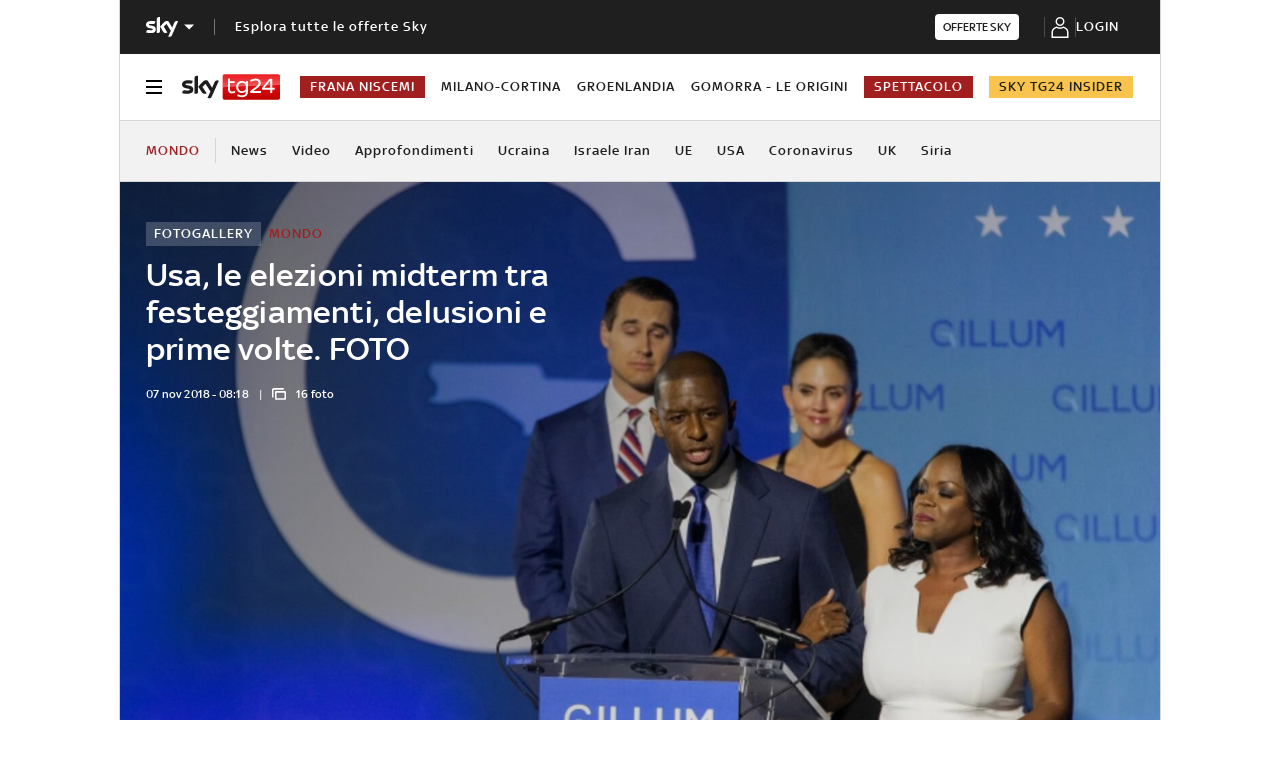

--- FILE ---
content_type: text/html; charset=UTF-8
request_url: https://tg24.sky.it/mondo/2018/11/07/elezioni-midterm-usa-2018-reazioni-tweet-foto
body_size: 36947
content:
<!DOCTYPE HTML>
<html class="no-js publish" lang="it">
    
    
    <head>
    <meta charset="UTF-8"/>
    <meta name="viewport" content="width=device-width, initial-scale=1"/>

    <link rel="preconnect" href="https://assets.adobedtm.com" crossorigin/>
    <link rel="preconnect" href="https://video.sky.it" crossorigin/>
    <link rel="preconnect" href="https://static.sky.it" crossorigin/>
	<link rel="preconnect" href="https://adx.4strokemedia.com" crossorigin/>
    <link rel="preconnect" href="https://videoplatform.sky.it" crossorigin/>

    
<link x-cq-linkchecker="valid" rel="canonical" href="https://tg24.sky.it/mondo/2018/11/07/elezioni-midterm-usa-2018-reazioni-tweet-foto"/>

<title>Usa, le elezioni midterm tra festeggiamenti, delusioni e prime volte. FOTO | Sky TG24</title>
<meta name="gsa_label" content="Usa, le elezioni midterm tra festeggiamenti, delusioni e prime volte. FOTO | Sky TG24"/>
<meta name="keywords" content="digitall,fotogallery,donald trump,mondo,usa,elezioni midterm,stati uniti"/>
<meta name="description" content="Leggi su Sky TG24 l'articolo Usa, le elezioni midterm tra festeggiamenti, delusioni e prime volte. FOTO"/>



<meta name="news_keywords" content="digitall,fotogallery,donald trump,mondo,usa,elezioni midterm,stati uniti"/>
<meta name="news_img_original" content="https://static.sky.it/editorialimages/2f4be67cee0402ea700d1e1fd335df64d7432188/static/contentimages/original/sezioni/tg24/mondo/2018/11/07/midterm_reazioni/andrew_gillum_getty.jpg?im=Resize,width=565"/>
<meta name="news_img_small" content="https://static.sky.it/editorialimages/2f4be67cee0402ea700d1e1fd335df64d7432188/static/contentimages/original/sezioni/tg24/mondo/2018/11/07/midterm_reazioni/andrew_gillum_getty.jpg?im=Resize,width=565"/>
<meta name="news_img_medium" content="https://static.sky.it/editorialimages/2f4be67cee0402ea700d1e1fd335df64d7432188/static/contentimages/original/sezioni/tg24/mondo/2018/11/07/midterm_reazioni/andrew_gillum_getty.jpg?im=Resize,width=565"/>
<meta name="news_img_big" content="https://static.sky.it/editorialimages/2f4be67cee0402ea700d1e1fd335df64d7432188/static/contentimages/original/sezioni/tg24/mondo/2018/11/07/midterm_reazioni/andrew_gillum_getty.jpg?im=Resize,width=565"/>

<meta name="url_thumbnail" content="https://static.sky.it/editorialimages/2f4be67cee0402ea700d1e1fd335df64d7432188/static/contentimages/original/sezioni/tg24/mondo/2018/11/07/midterm_reazioni/andrew_gillum_getty.jpg?im=Resize,width=565"/>
<meta name="url_photogallery" content="https://tg24.sky.it/mondo/2018/11/07/elezioni-midterm-usa-2018-reazioni-tweet-foto"/>
<meta name="url_original_photogallery" content="https://static.sky.it/editorialimages/2f4be67cee0402ea700d1e1fd335df64d7432188/static/contentimages/original/sezioni/tg24/mondo/2018/11/07/midterm_reazioni/andrew_gillum_getty.jpg?im=Resize,width=565"/>
<meta name="title_photogallery" content="Usa, le elezioni midterm tra festeggiamenti, delusioni e prime volte. FOTO | Sky TG24"/>

<meta name="type" content="photogallery"/>
<meta name="author" content="Sky TG24"/>

<!-- Only in article & gallery- AMP REL -->



<!-- Facebook Gallery-->
<meta property="og:url" content="https://tg24.sky.it/mondo/2018/11/07/elezioni-midterm-usa-2018-reazioni-tweet-foto"/>
<meta property="og:title" content="Elezioni midterm tra festeggiamenti, delusioni e prime volte"/>
<meta property="og:description" content="Leggi su Sky TG24 l'articolo Usa, le elezioni midterm tra festeggiamenti, delusioni e prime volte. FOTO"/>
<meta property="og:image" content="https://static.sky.it/editorialimages/2f4be67cee0402ea700d1e1fd335df64d7432188/static/contentimages/original/sezioni/tg24/mondo/2018/11/07/midterm_reazioni/andrew_gillum_getty.jpg?im=Resize,width=565"/>
<meta property="og:type" content="photogallery"/>
<meta property="og:locale" itemprop="inLanguage" content="it-IT"/>

<!-- Twitter Gallery-->
<meta name="twitter:title" content="Elezioni midterm tra festeggiamenti, delusioni e prime volte"/>
<meta name="twitter:description" content="Leggi su Sky TG24 l'articolo Usa, le elezioni midterm tra festeggiamenti, delusioni e prime volte. FOTO"/>
<meta name="twitter:card" content="gallery"/>
<meta name="twitter:url" content="https://tg24.sky.it/mondo/2018/11/07/elezioni-midterm-usa-2018-reazioni-tweet-foto"/>
<meta name="twitter:image" content="https://static.sky.it/editorialimages/2f4be67cee0402ea700d1e1fd335df64d7432188/static/contentimages/original/sezioni/tg24/mondo/2018/11/07/midterm_reazioni/andrew_gillum_getty.jpg?im=Resize,width=565"/>
<meta name="twitter:site" content="@Sky TG24"/>
<meta name="twitter:creator" content="@Sky TG24"/>


<meta name="speakable_description" content="Vittoria solo parziale per i Dem, che ottengono il controllo della Camera ma non quello del Senato. Poi tante new entry che faranno la storia e alcuni successi significativi. Trump definisce i risultati 'un enorme successo'. Immagini e reazioni dalla notte elettorale"/>
<meta name="section" content="Sky TG24"/>

<meta name="DC.date.issued.gsa" content="2018-11-07"/>
    <meta name="theme-color" content="#a21f20"/>
<link rel="icon" href="https://static.sky.it/images/skytg24/configurations/logos/tg24-48x48.png" type="image/x-icon" crossorigin="anonymous"/>
<link rel="apple-touch-icon" href="https://static.sky.it/images/skytg24/configurations/logos/tg24-512x512.png" crossorigin="anonymous"/>
<link rel="manifest" href="/manifest.json"/>

    <meta name="template" content="gallery-page"/>

    
    
    
    
        

<link rel="preload" href="https://static.sky.it/libs/sky-aem-frontend/clientlibs/dp_base/css/resources/fonts/SkyText-Regular.woff2" as="font" type="font/woff2" crossorigin="anonymous" fetchpriority="high"/>
<link rel="preload" href="https://static.sky.it/libs/sky-aem-frontend/clientlibs/dp_base/css/resources/fonts/SkyTextMedium-Regular.woff2" as="font" type="font/woff2" crossorigin="anonymous" fetchpriority="high"/>
<link rel="preload" href="https://static.sky.it/libs/sky-aem-frontend/clientlibs/dp_base/css/resources/fonts/SkyText-Italic.woff2" as="font" type="font/woff2" crossorigin="anonymous" fetchpriority="high"/>
<link rel="preload" href="https://static.sky.it/libs/sky-aem-frontend/clientlibs/dp_base/css/resources/fonts/SkyText-Bold.woff2" as="font" type="font/woff2" crossorigin="anonymous" fetchpriority="high"/>

<style>
    

@font-face {
    font-family: SkyText;
    font-style: normal;
    font-weight: 400;
    font-display: swap;
    src: url(https://static.sky.it/libs/sky-aem-frontend/clientlibs/dp_base/css/resources/fonts/SkyText-Regular.woff2) format("woff2");
}
@font-face {
    font-family: SkyText;
    font-style: italic;
    font-weight: 400;
    font-display: swap;
    src: url(https://static.sky.it/libs/sky-aem-frontend/clientlibs/dp_base/css/resources/fonts/SkyText-Italic.woff2) format("woff2");
}
@font-face {
    font-family: SkyText;
    font-style: normal;
    font-weight: 500;
    font-display: swap;
    src: url(https://static.sky.it/libs/sky-aem-frontend/clientlibs/dp_base/css/resources/fonts/SkyTextMedium-Regular.woff2) format("woff2");
}
@font-face {
    font-family: SkyText;
    font-style: normal;
    font-weight: 700;
    font-display: swap;
    src: url(https://static.sky.it/libs/sky-aem-frontend/clientlibs/dp_base/css/resources/fonts/SkyText-Bold.woff2) format("woff2");
}

</style>
    
    


    


    
    
    
    
    
        
<style>@media (min-width:48em) and (max-width:63.99em){.l-grid__rail .c-adv{padding-left:1.11111rem;padding-right:1.11111rem}.c-intro--no-image~.l-offset--negative{margin-top:0}.c-hero.c-hero--bg-transparent-text-light-t .c-hero__content-data,.c-hero.c-hero--bg-transparent-text-light-t .c-hero__credits,.c-hero.c-hero--bg-transparent-text-light-t .c-hero__date,.c-hero.c-hero--bg-transparent-text-light-t .c-hero__title{color:#fff}}.c-intro--no-image .c-hero--no-image .c-hero__title-content{font-size:1.77778rem;font-weight:500;line-height:2rem}@media (min-width:48em){.c-hero__title-content{font-size:1.77778rem;font-weight:500;line-height:2rem}.c-intro--no-image .c-hero--no-image .c-hero__title-content{font-size:1.77778rem;font-weight:500;line-height:2rem}}@media (min-width:64em){.c-hero__title-content{font-size:1.88889rem;font-weight:500;line-height:2.11111rem}.c-intro--no-image .c-hero--no-image .c-hero__title-content{font-size:2.55556rem;font-weight:500;line-height:2.88889rem}}@media (min-width:48em) and (max-width:63.99em){.c-intro--full-image-t{padding:0;position:relative;z-index:0}.c-intro--full-image-t .c-intro__bg-wrapper:after{background:linear-gradient(331deg,transparent,transparent 0,rgba(0,0,0,.5) 100%,rgba(0,0,0,.5) 0);background:linear-gradient(331deg,transparent 0 0,rgba(0,0,0,.5) 100% 100%);content:"";height:100%;position:absolute;top:0;width:100%}.c-intro--full-image-t .c-hero.c-hero--no-image .c-hero__content{grid-column:1/6;grid-row:1}.c-intro--full-image-t.c-intro--no-image .c-hero.c-hero--no-image .c-hero__content{grid-column:1/12}.c-intro--full-image-t .c-hero__content{margin-top:0;padding:0}.c-intro--full-image-t.c-intro--no-image .c-intro__bg-wrapper:after{background:#6c1415}.c-intro--full-image-t .l-inner-grid{position:absolute;top:2.22222rem}}@media (min-width:64em){.c-intro--full-image-d{padding:0;position:relative;z-index:0}.c-intro--full-image-d .c-intro__bg-wrapper:after{background:linear-gradient(331deg,transparent,transparent 0,rgba(0,0,0,.5) 100%,rgba(0,0,0,.5) 0);background:linear-gradient(331deg,transparent 0 0,rgba(0,0,0,.5) 100% 100%);content:"";height:100%;position:absolute;top:0;width:100%}.c-intro--full-image-d .c-hero.c-hero--no-image .c-hero__content{grid-column:1/6;grid-row:1}.c-intro--full-image-d.c-intro--no-image .c-hero.c-hero--no-image .c-hero__content{grid-column:1/12}.c-intro--full-image-d .c-hero__content{margin-top:0;padding:0}.c-intro--full-image-d.c-intro--no-image .c-intro__bg-wrapper:after{background:#6c1415}.c-intro--full-image-d .l-inner-grid{position:absolute;top:2.22222rem}.c-section-nav{font-size:.77778rem;font-weight:500;line-height:1rem}}@media (max-width:47.99em){.c-intro.c-intro--no-image:not(.c-intro--bg-image):not(.c-intro--meganews):not(.c-intro--meganews-cards) .c-intro__bg-wrapper{display:none}.c-section-nav__up{margin-left:-1.11111rem;margin-right:-1.11111rem;padding-left:1.11111rem;padding-right:1.11111rem}.c-section-nav__up{-webkit-overflow-scrolling:touch;overflow-x:auto;overflow:-moz-scrollbars-none;white-space:nowrap;-ms-overflow-style:none;scrollbar-width:none}.c-section-nav__up::-webkit-scrollbar{background:0 0;height:0;width:0}.c-local-nav .is-active .c-local-nav__featured{display:block}}@media (min-width:64em) and (max-width:64.99em){body{overflow-x:hidden}.l-grid--rail-right .l-grid__rail{margin-right:calc(-50vw - -27.44444rem)}.l-grid--rail-right .l-grid__rail .c-adv{padding-right:calc(50vw - 27.44445rem)}}@media (max-width:47.99em){.c-hero.c-hero--bg-colored-dark-m{margin-left:-1.11111rem;margin-right:-1.11111rem}.c-hero.c-hero--bg-colored-dark-m .c-hero__content{background:#1f1f1f;box-shadow:none;padding:1.11111rem}.c-hero.c-hero--bg-colored-dark-m .c-hero__content-data,.c-hero.c-hero--bg-colored-dark-m .c-hero__date,.c-hero.c-hero--bg-colored-dark-m .c-hero__title{color:#fff}.l-wrapper>:not(.c-section-divider) .c-banner-marketing:not(.c-banner-marketing--full){padding-left:1.11111rem;padding-right:1.11111rem}}@media (min-width:48em){.c-hero__info-wrapper{font-size:.66667rem;font-weight:400;font-weight:500;letter-spacing:.01111rem;line-height:.77778rem}}@media (min-width:64em){.c-adv{border-bottom:none;border-top:none}.c-banner-marketing__text{font-size:.88889rem;font-weight:500;line-height:1rem}}@media (max-width:47.99em){.c-hero--bg-colored-dark-m .c-label--article-heading{color:#fff}.s-gallery-spacing>:first-child:not(.c-article-abstract){margin-top:1.11111rem}.u-hidden-m{display:none!important}}@media (max-width:47.99em){.c-article-abstract--dark-m{background:#1f1f1f}.c-player-card .skyplayer-preview-container .data [id=channel]{display:none}.c-set-of-cards--bg-transparent-text-dark-m .c-card.c-card--base .c-card__abstract{color:#000}.c-card--CA05C-m .c-card__abstract{display:none;font-size:.66667rem;font-weight:400;letter-spacing:.01111rem;line-height:.77778rem}.l-pull--m{margin-left:-1.11111rem}.l-pull--m{margin-right:-1.11111rem}.l-push--m{padding-left:1.11111rem}.l-push--m{padding-right:1.11111rem}}.icon--arrow-navigation.icon--small .icon__svg,.icon--arrow-navigation.icon--small svg{font-size:.66667rem}.icon--arrow-navigation.icon--small.icon--arrow-link .icon__svg,.icon--arrow-navigation.icon--small.icon--arrow-link svg{font-size:1.11111rem}.c-section-divider{padding-top:.05556rem;position:relative}.c-section-divider>:not(.c-section-title){position:relative}.c-section-divider:before{background:linear-gradient(225deg,#e21b25,#9a1f1f);content:"";height:5rem;left:0;position:absolute;top:0;width:100%}@media (min-width:48em){.c-section-divider:before{height:8.88889rem}}.c-section-divider--special{padding-top:0}.c-section-divider--special:before{display:none}.c-section-divider--special .c-section-divider__image{height:0;overflow:hidden;padding-bottom:2.77778rem;position:relative;z-index:0}.c-section-divider--special .c-section-divider__image img{height:2.77778rem;width:100%}.c-section-divider--special .c-section-divider__main{background-color:#d6d6d6;display:flex;flex-direction:column-reverse;height:5.55556rem}.c-section-divider--special .c-section-divider__main .c-section-divider__content{display:flex;flex-direction:column;height:2.77778rem;justify-content:center;padding:0}.c-section-divider--special .c-section-divider__main .c-section-divider__content .c-section-divider__header{align-items:center;color:#1f1f1f;display:flex;font-size:1rem;font-weight:500;line-height:1rem;max-width:34.16667rem;padding:0 1.11111rem}.c-section-divider--special .c-section-divider__main .c-section-divider__content .c-section-divider__logo{align-items:center;display:flex}.c-section-divider--special .c-section-divider__main .c-section-divider__content .c-section-divider__logo img{max-height:1.66667rem;max-width:5.38889rem}.c-section-divider--special .c-section-divider__main .c-section-divider__content .c-section-divider__logo:after{content:"|";font-size:1.44444rem;letter-spacing:0;line-height:0;margin:-.16667rem .55556rem 0}@media (min-width:48em){.c-section-divider--special .c-section-divider__image{padding-bottom:7.77778rem}.c-section-divider--special .c-section-divider__image img{height:7.77778rem}.c-section-divider--special .c-section-divider__main{flex-direction:row;height:7.77778rem;justify-content:space-between}.c-section-divider--special .c-section-divider__main .c-section-divider__content{height:100%;justify-content:space-around;padding:1.11111rem 0}.c-section-divider--special .c-section-divider__main .c-section-divider__content .c-section-divider__header{font-size:1.33333rem;line-height:1.44444rem}.c-section-divider--special .c-section-divider__main .c-section-divider__content .c-section-divider__logo{align-items:center;display:flex}.c-section-divider--special .c-section-divider__main .c-section-divider__content .c-section-divider__logo img{max-width:6.88889rem}.c-section-divider--special .c-section-divider__main .c-section-divider__content .c-section-divider__logo:after{margin:0 .33333rem}}.c-section-divider--special-slim.c-section-divider--special .c-section-divider__main .c-section-divider__content{flex-direction:row;justify-content:space-between}.c-section-divider--special-slim.c-section-divider--special .c-section-divider__main .c-section-divider__cta{align-items:center;background-color:#2f2f2f;display:flex;height:2.77778rem;justify-content:center;width:2.77778rem}@media (min-width:48em){.c-section-divider--special-slim.c-section-divider--special .c-section-divider__main{height:2.77778rem}.c-section-divider--special-slim.c-section-divider--special .c-section-divider__main .c-section-divider__content{flex-direction:column;justify-content:center;padding:0}.c-section-divider--special-slim.c-section-divider--special .c-section-divider__main .c-section-divider__image{display:flex;padding-bottom:2.77778rem}.c-section-divider--special-slim.c-section-divider--special .c-section-divider__main .c-section-divider__image img{height:2.77778rem;width:auto}}@media (min-width:64em){.c-section-divider--special .c-section-divider__main .c-section-divider__content .c-section-divider__logo:after{margin:-.16667rem 1.11111rem 0}.c-card__content-data{font-size:.66667rem;font-weight:400;font-weight:500;letter-spacing:.01111rem;line-height:.77778rem}}@media (min-width:48em){.c-label--article-sponsored{padding:.16667rem .44444rem}}.icon--arrow-player-dx.icon--medium,.icon--arrow-player-dx.icon--medium .icon__svg,.icon--arrow-player-dx.icon--medium svg,.icon--arrow-player-sx.icon--medium,.icon--arrow-player-sx.icon--medium .icon__svg,.icon--arrow-player-sx.icon--medium svg{font-size:1.94444rem}.c-player-card .skyplayer-preview-container .data [id=channel]{background:0 0;color:#fff;display:inline-block;font-size:12px;font-size:.66667rem!important;font-weight:500;font-weight:500!important;letter-spacing:.05556rem;line-height:.88889rem;margin:0 0 .22222rem;padding:0;text-transform:uppercase}.c-card__abstract{color:#000;margin:0 0 .44444rem;order:3;word-break:break-word}.o-aspect-ratio--16-10{padding-top:62.5%}@media (max-width:47.99em){.c-player-card .skyplayer-preview-container .data [id=channel]{display:none}.c-set-of-cards--bg-transparent-text-dark-m .c-card.c-card--base .c-card__abstract{color:#000}.c-card--CA05C-m .c-card__abstract{display:none;font-size:.66667rem;font-weight:400;letter-spacing:.01111rem;line-height:.77778rem}.l-pull--m{margin-left:-1.11111rem}.l-pull--m{margin-right:-1.11111rem}.l-push--m{padding-left:1.11111rem}.l-push--m{padding-right:1.11111rem}}.icon--medium{font-size:3.33333rem}.icon--arrow-player-sx.icon--medium,.icon--arrow-player-sx.icon--medium .icon__svg,.icon--arrow-player-sx.icon--medium svg{font-size:1.94444rem}.c-playlist-carousel__arrow{display:none}@media (min-width:64em){.c-nav-utility__logo-sky{display:none}.c-playlist-carousel__arrow{align-items:center;background:0 0;border:0;display:flex;height:100%;margin:0;padding:0;position:absolute;z-index:101}.c-playlist-carousel__arrow--left{background:linear-gradient(270deg,transparent 0,#393939);display:none;left:0;top:50%;transform:translateY(-50%)}}@media (min-width:48em){.c-label--article-heading-light{padding:0}.c-local-nav .c-topic-card .c-label--article-heading-white{font-size:.77778rem;font-weight:500;line-height:1rem}.c-label--article-sponsored{padding:.16667rem .44444rem}}.c-label-wrapper .c-label--article-heading,.c-label-wrapper .c-label--article-sponsored,.c-label-wrapper .c-label--live{margin-right:.44444rem}.c-label-wrapper .c-label--block-first{flex:auto 1 0;margin-right:100%;max-width:100%;order:0}.c-video-card__progress-bar{-webkit-appearance:none;-moz-appearance:none;appearance:none;background:rgba(255,255,255,.2);border:none;display:none;height:.27778rem;margin-bottom:.33333rem;padding:0;width:100%}.c-video-card__progress-bar::-webkit-progress-bar{background:rgba(255,255,255,.2)}.c-video-card__progress-bar::-webkit-progress-value{background:#a21f20}.c-video-card__progress-bar::-moz-progress-bar{background:#a21f20}@media (min-width:48em){.c-video-card__progress-bar{margin-bottom:.55556rem}}@media (min-width:48em){.s-hero-sticky-player-wrapper{bottom:1.11111rem;height:16.89189rem;left:auto;right:1.11111rem;top:auto;width:30rem}.s-hero-sticky-player-wrapper:has(.c-hero__disclaimer){bottom:2.77778rem}:root:has([id^=slimBannerBottom]:not(:empty)) .s-hero-sticky-player-wrapper{bottom:60px}:root:has([id^=slimBannerBottom]:not(:empty)):has(.c-hero__disclaimer) .s-hero-sticky-player-wrapper{bottom:90px}}a,article,h1,h6,header,i,img,li,nav,p,section,small,time,ul{border:0;margin:0;padding:0}article,header,nav,section{display:block}.c-gallery-item__next-link{align-items:center;display:none;height:1.38889rem;justify-content:flex-start;width:1.38889rem}.c-gallery-item__next-link .icon{color:#414141;font-size:.77778rem}a,article,aside,h1,h6,header,i,img,li,nav,p,section,small,time,ul{border:0;margin:0;padding:0}article,aside,header,nav,section{display:block}ul{list-style:none}*{backface-visibility:hidden;box-sizing:border-box;font-family:inherit;-moz-osx-font-smoothing:grayscale;-webkit-font-smoothing:antialiased;line-height:inherit}:after,:before{box-sizing:inherit}html{font-size:18px}body{color:#1f1f1f;font-family:SkyText,Arial,Tahoma,Verdana,sans-serif;font-size:1rem;font-weight:400;height:100%;letter-spacing:.01111rem;line-height:1.44444rem;margin:0;padding:0}@media (min-width:48em){body{font-size:1rem;font-weight:400;letter-spacing:.01111rem;line-height:1.44444rem}}@media (min-width:64em){body{font-size:1rem;font-weight:400;letter-spacing:.01111rem;line-height:1.44444rem}}p{font-size:inherit;line-height:inherit}a{color:#a21f20;-webkit-text-decoration:none;text-decoration:none}small{display:inline-block;font-size:.55556rem;font-weight:400;line-height:.66667rem}@media (min-width:48em){small{font-size:.55556rem;font-weight:400;line-height:.66667rem}}@media (min-width:64em){small{font-size:.55556rem;font-weight:400;line-height:.66667rem}}ul{margin-top:.55556rem}ul{list-style:disc;padding-left:2rem}ul li{margin-bottom:.55556rem;padding-left:.27778rem}img{height:auto;max-width:100%;vertical-align:middle}h1{font-size:1.77778rem;font-weight:500;line-height:2rem}@media (min-width:48em){h1{font-size:1.77778rem;font-weight:500;line-height:2rem}}@media (min-width:64em){h1{font-size:1.88889rem;font-weight:500;line-height:2.11111rem}h6{font-size:.88889rem;font-weight:500;line-height:1rem}}h6{font-size:.88889rem;font-weight:500;line-height:1rem}.o-absolute-positioned{bottom:0;left:0;position:absolute;right:0;top:0}.o-aspect-ratio{display:block;overflow:hidden;position:relative}.o-aspect-ratio--16-9{padding-top:56.25%}.o-aspect-ratio--intro-shorter{padding-top:43.26923%}.o-aspect-ratio img{left:0;max-width:100%;min-width:100%;position:absolute;top:0}.icon__svg{display:block;fill:currentColor;fill-rule:evenodd;height:1em;margin:0 auto;width:1em}@media (max-width:47.99em){.l-pull--m{margin-left:-1.11111rem}.l-pull--m{margin-right:-1.11111rem}.l-push--m{padding-left:1.11111rem}.l-push--m{padding-right:1.11111rem}}@media (min-width:48em) and (max-width:63.99em){.l-pull--left-t{margin-left:-1.11111rem}.l-push--left-t{padding-left:1.11111rem}}@media (min-width:64em) and (max-width:64.99em){body{overflow-x:hidden}.l-pull--left-d{margin-left:calc(-50vw - -27.44444rem)}.l-grid--rail-right .l-pull--left-d{margin-left:calc(-50vw - -27.44444rem)}.l-push--left-d{padding-left:calc(50vw - 27.44445rem)}.l-grid--rail-right .l-push--left-d{padding-left:calc(50vw - 27.44445rem)}.l-grid--rail-right .l-grid__rail{margin-right:calc(-50vw - -27.44444rem)}}@media (min-width:65em){.l-pull--left-d{margin-left:-1.44444rem}.l-grid--rail-right .l-pull--left-d{margin-left:-1.44444rem}.l-push--left-d{padding-left:1.44444rem}.l-grid--rail-right .l-push--left-d{padding-left:1.44444rem}}.l-wrapper{background:#fff;box-shadow:.05556rem 0 0 0 #d6d6d6,-.05556rem 0 0 0 #d6d6d6;width:100%}@media (min-width:48em){h6{font-size:.88889rem;font-weight:500;line-height:1rem}.l-wrapper{display:flex;flex-direction:column;margin-left:auto;margin-right:auto;max-width:57.77778rem;min-height:100vh;position:relative}.l-wrapper>*{flex-grow:0}}.l-grid{display:grid;grid-auto-flow:dense;grid-column-gap:1.11111rem;grid-template-columns:repeat(6,minmax(0,1fr))}@media (min-width:48em){.l-grid{grid-template-columns:repeat(12,minmax(0,1fr))}}.l-grid__main{grid-column:1/-1}@media (max-width:63.99em){.l-grid__main{order:0}}@media (min-width:64em){.l-grid{grid-template-rows:auto 1fr;margin-left:auto;margin-right:auto;max-width:54.88889rem;width:100%}.l-grid--rail-right .l-inner-grid__main{grid-column:1/9;width:100%}.l-grid__main{grid-row-start:1;margin:0 calc(-50vw - -27.44444rem)}.l-grid--rail-right .l-grid__rail{grid-column:-5/-1}}.l-grid__rail{background:#fff;grid-column:1/-1}.l-grid__rail--border-bottom{border-bottom:.05556rem solid #d6d6d6}.l-grid__rail .c-adv{padding-bottom:.83333rem;padding-top:.83333rem}@media (max-width:47.99em){.l-grid__rail .c-adv{padding-left:1.11111rem;padding-right:1.11111rem}}@media (min-width:48em) and (max-width:63.99em){.l-grid__rail .c-adv{padding-left:1.11111rem;padding-right:1.11111rem}.c-hero.c-hero--bg-transparent-text-light-t .c-hero__content-data,.c-hero.c-hero--bg-transparent-text-light-t .c-hero__credits,.c-hero.c-hero--bg-transparent-text-light-t .c-hero__date,.c-hero.c-hero--bg-transparent-text-light-t .c-hero__title{color:#fff}}@media (min-width:64em) and (max-width:64.99em){.l-grid--rail-right .l-grid__rail .c-adv{padding-right:calc(50vw - 27.44445rem)}}@media (min-width:65em){.l-grid__main{margin:0 -1.44444rem}.l-grid--rail-right .l-grid__rail{margin-right:-1.44444rem}.l-grid--rail-right .l-grid__rail .c-adv{padding-right:1.44444rem}}.l-grid__rail .c-adv{min-height:17.11111rem}.l-inner-grid{display:grid;grid-auto-flow:dense;grid-column-gap:1.11111rem;grid-template-columns:repeat(6,minmax(0,1fr));padding:0 1.11111rem}.l-inner-grid__main{grid-column:1/-1;width:100%}:root .l-spacing-s{margin-bottom:1.11111rem}:root .l-spacing-m{margin-bottom:2.22222rem}.c-hero{display:grid}.c-hero .c-hero__content{grid-row:1;padding:0 0 1.11111rem}@media (min-width:48em){.l-inner-grid{grid-template-columns:repeat(12,minmax(0,1fr))}.l-offset--negative{margin-top:-2.77778rem;position:relative;z-index:100}.c-hero .c-hero__content{padding:1.11111rem 0}}@media (min-width:64em){.l-grid__rail{border-top:.05556rem solid #d6d6d6;grid-row-start:1;position:relative;z-index:100}.l-grid--rail-right .l-grid__rail{border-left:.05556rem solid #d6d6d6}.l-grid--rail-right .l-grid__rail .c-adv{padding-left:.83333rem}.l-inner-grid{grid-template-rows:auto 1fr;margin-left:auto;margin-right:auto;max-width:54.88889rem;padding:0;width:100%}.l-offset--negative{margin-top:-4.44444rem}.c-hero{align-items:start;grid-template-columns:repeat(12,1fr)}.c-hero .c-hero__content{grid-column:1/6;grid-row:1;padding:0 1.11111rem 0 0}.c-hero.c-hero--no-image .c-hero__content{grid-column:1/12;padding:0}.c-hero.c-hero--bg-transparent-text-light-d .c-hero__content-data,.c-hero.c-hero--bg-transparent-text-light-d .c-hero__credits,.c-hero.c-hero--bg-transparent-text-light-d .c-hero__date,.c-hero.c-hero--bg-transparent-text-light-d .c-hero__title{color:#fff}}@media (max-width:47.99em){.c-hero.c-hero--bg-colored-dark-m{margin-left:-1.11111rem;margin-right:-1.11111rem}.c-hero.c-hero--bg-colored-dark-m .c-hero__content{background:#1f1f1f;box-shadow:none;padding:1.11111rem}.c-hero.c-hero--bg-colored-dark-m .c-hero__content-data,.c-hero.c-hero--bg-colored-dark-m .c-hero__date,.c-hero.c-hero--bg-colored-dark-m .c-hero__title{color:#fff}}.c-hero__author-name-no-intro{color:#a21f20;display:block;font-size:.77778rem;font-weight:400;font-weight:500!important;letter-spacing:.01111rem;letter-spacing:0;line-height:1rem;margin-top:.27778rem;text-transform:capitalize}@media (min-width:48em){.c-hero__author-name-no-intro{font-size:.77778rem;font-weight:400;letter-spacing:.01111rem;line-height:1rem}}@media (min-width:64em){.c-hero__author-name-no-intro{font-size:.77778rem;font-weight:400;letter-spacing:.01111rem;line-height:1rem}}.c-hero__content{align-items:flex-start;display:flex;flex-direction:column}.c-hero__content-data{color:#414141;display:flex;font-size:.66667rem;font-weight:400;font-weight:500;letter-spacing:.01111rem;line-height:.77778rem}@media (min-width:48em){.c-hero__content-data{font-size:.66667rem;font-weight:400;font-weight:500;letter-spacing:.01111rem;line-height:.77778rem}}@media (min-width:64em){.c-hero__content-data{font-size:.66667rem;font-weight:400;font-weight:500;letter-spacing:.01111rem;line-height:.77778rem}}.c-hero__content-data:before{content:"|";margin:0 .55556rem}.c-hero__content-data .icon{margin-right:.55556rem}.c-hero__credits{color:#414141;font-size:.55556rem;font-weight:400;font-weight:500;line-height:.66667rem;margin-top:1.11111rem;order:8;padding-top:1.11111rem;position:relative}@media (min-width:48em){.c-hero__credits{font-size:.55556rem;font-weight:400;font-weight:500;line-height:.66667rem}}@media (min-width:64em){.c-hero__credits{font-size:.55556rem;font-weight:400;font-weight:500;line-height:.66667rem;max-width:60%}}.c-hero__credits:before{border-top:.05556rem solid #9f9f9f;content:"";display:block;height:.05556rem;position:absolute;top:0;width:1.11111rem}.c-hero__date{color:#414141;font-size:.66667rem;font-weight:400;font-weight:500;letter-spacing:.01111rem;line-height:.77778rem}@media (min-width:48em){.c-hero__date{font-size:.66667rem;font-weight:400;font-weight:500;letter-spacing:.01111rem;line-height:.77778rem}}@media (min-width:64em){.c-hero__date{font-size:.66667rem;font-weight:400;font-weight:500;letter-spacing:.01111rem;line-height:.77778rem}}.c-hero__title-content{font-size:1.77778rem;font-weight:500;line-height:2rem}@media (min-width:48em){.c-hero__title-content{font-size:1.77778rem;font-weight:500;line-height:2rem}}@media (min-width:64em){.c-hero__title-content{font-size:1.88889rem;font-weight:500;line-height:2.11111rem}}.c-hero__title{margin-bottom:1.11111rem;order:2}.c-hero__title+.c-label{margin-bottom:.55556rem}.c-hero__info-wrapper{font-size:.66667rem;font-weight:400;font-weight:500;letter-spacing:.01111rem;line-height:.77778rem;order:4}@media (min-width:48em){.c-hero__info-wrapper{font-size:.66667rem;font-weight:400;font-weight:500;letter-spacing:.01111rem;line-height:.77778rem}.c-article-abstract p{font-size:1rem;font-weight:400;letter-spacing:.01111rem;line-height:1.44444rem}}@media (min-width:64em){.c-hero__info-wrapper{font-size:.66667rem;font-weight:400;font-weight:500;letter-spacing:.01111rem;line-height:.77778rem}}.c-hero__info-wrapper--horizontal{align-items:center;display:flex}.c-hero__label-wrapper{margin-bottom:.55556rem;order:1}.icon--xxsmall{font-size:.77778rem}.icon--small{font-size:1.66667rem}.icon{align-items:center;display:flex;height:1em;justify-content:center;width:1em}.icon--c-primary{color:#a21f20}.icon--c-light{color:#fff}.icon--sky .icon__svg,.icon--sky svg{color:#fff}.icon--logo .icon__svg,.icon--logo svg{fill:inherit}.icon--social .icon__svg,.icon--social svg{font-size:1rem}.icon.icon--sky-tg24{height:1.11111rem;width:3.66667rem}.icon.icon--sky-tg24 .icon__svg,.icon.icon--sky-tg24 svg{height:1.11111rem;width:3.66667rem}@media (min-width:64em){.icon.icon--sky-tg24{height:1.44444rem;width:5.44444rem}.icon.icon--sky-tg24 .icon__svg,.icon.icon--sky-tg24 svg{height:1.44444rem;width:5.44444rem}}.c-local-nav.is-active__wrapper .icon .icon--sky-tg24-spettacolo__logotype{fill:#fff}.icon.icon--sky,.icon.icon--sky .icon__svg,.icon.icon--sky svg{height:1.11111rem;width:1.77778rem}.c-adv{border-bottom:.05556rem solid #d6d6d6;border-top:.05556rem solid #d6d6d6;padding:1.11111rem 0;text-align:center;width:100%}.l-grid__rail--border-bottom .c-adv{border-bottom:none}@media (max-width:63.99em){.advContainer{display:flex;flex-direction:column;height:5.55556rem;justify-content:center;overflow:hidden}.home-page .advContainer{height:2.77778rem}.tabs-page .advContainer,.video-article-page .advContainer{height:0}}.c-article-abstract{padding-top:1.66667rem}.c-article-abstract p{color:#1f1f1f;font-size:1rem;font-style:italic;font-weight:400;letter-spacing:.01111rem;line-height:1.44444rem}@media (min-width:64em){.c-adv{border-bottom:none;border-top:none}.c-article-abstract p{font-size:1rem;font-weight:400;letter-spacing:.01111rem;line-height:1.44444rem}.c-article-abstract p{padding:0 0 2.22222rem}}@media (max-width:479.99em){.c-article-abstract p{font-weight:500;font-weight:400}}.c-article-abstract p{display:block;margin:0 0 1rem}.c-article-abstract :last-child{margin:0}.c-article-abstract:not(.c-article-abstract--dark):not(.c-article-abstract--dark-v2){padding-bottom:1.66667rem;padding-top:1.66667rem}.c-article-abstract:not(.c-article-abstract--dark):not(.c-article-abstract--dark-v2) p:only-child{box-sizing:content-box;min-height:3.66667rem}@media (max-width:47.99em){.c-article-abstract--dark-m{background:#1f1f1f}.c-article-abstract--dark-m p{color:#fff}.l-wrapper>:not(.c-section-divider) .c-banner-marketing:not(.c-banner-marketing--full){padding-left:1.11111rem;padding-right:1.11111rem}}@media (min-width:48em) and (max-width:63.99em){.c-article-abstract--dark-t{background:#1f1f1f;min-height:2.77778rem;padding-right:1.11111rem}.c-article-abstract--dark-t p{color:#fff}}@media (min-width:64em){.c-article-abstract:not(.c-article-abstract--dark):not(.c-article-abstract--dark-v2){padding-bottom:2.22222rem;padding-top:2.22222rem}.c-article-abstract--dark-d{background:#1f1f1f;min-height:4.44444rem;padding-right:1.11111rem}.c-article-abstract--dark-d p{color:#fff}.c-banner-marketing__text{font-size:.88889rem;font-weight:500;line-height:1rem}}.c-article-abstract--dark-d,.c-article-abstract--dark-m,.c-article-abstract--dark-t{padding-bottom:1.66667rem;padding-top:1.66667rem}.c-article-abstract--dark-d p,.c-article-abstract--dark-m p,.c-article-abstract--dark-t p{font-style:italic;padding:0}.c-article-abstract--dark-d p:last-child,.c-article-abstract--dark-m p:last-child,.c-article-abstract--dark-t p:last-child{border-bottom:0}.c-banner-marketing{align-items:center;background-color:#f2f2f2;display:flex;flex-direction:column;padding:1.11111rem 0}@media (min-width:48em){.c-banner-marketing{flex-direction:row;justify-content:space-between;padding:0}.l-grid__main .c-banner-marketing:not(.c-banner-marketing--full){padding:0 1.38889rem}}.c-banner-marketing__wrap-image{align-items:center;display:flex;flex-shrink:0;margin-bottom:.55556rem;max-width:6.27778rem;position:relative}@media (min-width:48em){.c-banner-marketing__wrap-image{align-self:stretch;margin-bottom:0;margin-right:2.77778rem;padding:1.11111rem 0}.c-banner-marketing__wrap-image:after{background-color:#d6d6d6;content:"";height:100%;position:absolute;right:-1.11111rem;top:0;width:.05556rem}.c-banner-marketing__text{font-size:.88889rem;font-weight:500;line-height:1rem}}.c-banner-marketing__wrap-image .c-banner-marketing__img{max-height:5.55556rem;vertical-align:middle}.c-banner-marketing__text{color:#1f1f1f;font-size:.88889rem;font-weight:500;line-height:1rem;margin-bottom:1rem;text-align:center}.c-banner-marketing__full-bg-image{background-position:top;background-repeat:no-repeat;display:block}.c-banner-marketing--full{display:block;padding:1.11111rem 0}.l-grid__main .c-banner-marketing--full{padding:1.11111rem}@media (min-width:48em){.c-banner-marketing__text{flex-grow:1;margin-bottom:0;margin-right:1.38889rem;padding:1.11111rem 0;text-align:left}.c-banner-marketing .c-cta{flex:0 0 26%;justify-content:flex-end;max-width:14.16667rem;padding:1.11111rem 0;white-space:nowrap}}.c-banner-marketing .c-cta__text{white-space:pre-wrap}.c-banner-text__content{font-size:.88889rem;font-weight:400;grid-area:content;letter-spacing:.01111rem;line-height:1.22222rem}.c-banner-text__title{font-size:1.22222rem;font-weight:500;grid-area:title;line-height:1.44444rem;margin-bottom:1.11111rem}.c-cta{align-items:center;background:0 0;border:none;display:inline-flex;height:2.77778rem;justify-content:center;outline:0;padding:.83333rem 2.22222rem}.c-cta--no-outline{color:#a21f20;height:auto;padding:0}.c-cta--no-outline .icon{color:#a21f20}.c-cta__text{font-size:.77778rem;font-weight:500;letter-spacing:.11111rem;line-height:1rem;text-transform:uppercase}.c-cta__text~.icon{font-size:.77778rem;font-weight:500;letter-spacing:.11111rem;line-height:1rem;margin-left:.55556rem;text-transform:uppercase}@media (min-width:48em){.c-cta__text{font-size:.77778rem;font-weight:500;line-height:1rem}.c-cta__text~.icon{font-size:.77778rem;font-weight:500;line-height:1rem}}@media (min-width:64em){.c-cta__text{font-size:.77778rem;font-weight:500;line-height:1rem}.c-cta__text~.icon{font-size:.77778rem;font-weight:500;line-height:1rem}.c-gallery-item *{z-index:100}}.c-cta--light{background-color:#fff;color:#1f1f1f}.c-cta--slim{border-radius:.22222rem;height:1.44444rem;padding:.22222rem .44444rem}.c-cta--slim .c-cta__text{font-size:.66667rem;letter-spacing:normal}.c-cta--skyheadline{background-color:#f8f8f8;color:#1f1f1f;font-family:SkyHeadline,SkyText,Arial,Tahoma,Verdana,sans-serif;font-size:1.16667rem;font-weight:500;line-height:1rem;padding:.77778rem 1.11111rem}@media (min-width:48em){.c-cta--skyheadline{font-size:1.44444rem}.c-global-nav__main-logo{font-size:.77778rem;font-weight:500;line-height:1rem}}.c-filters-toolbar--light .c-filter.is-active{background-color:rgba(255,255,255,.2);box-shadow:inset 0 0 0 .05556rem rgba(255,255,255,.05)}.c-global-nav{background:#1f1f1f;font-family:SkyText,Arial,Tahoma,Verdana,sans-serif;list-style:none;margin:0;padding-left:0;position:relative;z-index:300}.c-global-nav__container{align-items:center;display:flex;flex-flow:row wrap;justify-content:space-between}.c-global-nav__main-logo{align-items:center;display:flex;flex:1;font-size:.77778rem;font-weight:500;height:2.22222rem;letter-spacing:.05556rem;line-height:1rem;order:1;text-transform:uppercase;width:100%}@media (min-width:48em){.c-global-nav__main-logo{flex:none;height:2rem;width:auto}.c-global-nav__main-logo:after{background-color:rgba(255,255,255,.4);content:"";display:block;height:.88889rem;width:.05556rem}.c-global-nav__main-title{font-size:.77778rem;font-weight:500;line-height:1rem}}.c-global-nav__main-logo .icon--arrow-navigation{font-size:.55556rem;margin:.33333rem 1.11111rem .33333rem .33333rem}body[data-state=global-nav-open] .c-global-nav__main-logo .icon--arrow-navigation{transform:rotate(180deg)}.c-global-nav__main-title{background:0 0;border:none;border-top:.05556rem solid rgba(255,255,255,.2);color:#fff;display:none;font-size:.77778rem;font-weight:500;letter-spacing:.05556rem;line-height:1rem;order:4;outline:0;padding:1.66667rem 0 .5rem;text-align:left;text-transform:uppercase;text-transform:none;width:100%}@media (min-width:48em){.c-global-nav__main-title{border-top:0;display:block;flex:1;margin-left:1.11111rem;order:2;padding-top:.5rem}}body[data-state=global-nav-open] .c-global-nav__main-title{display:flex}.c-global-nav__cta:focus,.c-global-nav__cta:hover{border-bottom:.05556rem solid #fff;margin-bottom:-.05556rem}.c-global-nav__login{align-items:center;display:flex;justify-content:center;min-height:3rem;min-width:5.83333rem;order:3}@media (min-width:48em){.c-global-nav__cta{order:3}.c-global-nav__login{order:4}}.c-global-nav__section{display:none;flex-direction:column;order:4;width:100%}@media (min-width:48em){.c-global-nav__section{border-top:.05556rem solid rgba(255,255,255,.2);flex-direction:row;min-height:11.33333rem}}body[data-state=global-nav-open] .c-global-nav__section{display:flex}.c-global-nav .c-global-nav__section-container{border-top:.05556rem solid rgba(255,255,255,.2);display:flex;flex-direction:column}.c-global-nav .c-global-nav__section-container:first-of-type{border-top:none;margin-top:0}@media (min-width:48em){.c-global-nav .c-global-nav__section-container{border-top:none;margin-right:3.88889rem;margin-top:0}.c-global-nav .c-global-nav__section-title{font-size:.77778rem;font-weight:400;letter-spacing:.01111rem;line-height:1rem}}.c-global-nav .c-global-nav__section-title{color:#fff;font-size:.77778rem;font-weight:400;letter-spacing:.01111rem;line-height:1rem;margin:1.11111rem 0 .44444rem}@media (min-width:64em){.c-global-nav__main-logo{font-size:.77778rem;font-weight:500;line-height:1rem}.c-global-nav__main-title{font-size:.77778rem;font-weight:500;line-height:1rem}.c-global-nav .c-global-nav__section-title{font-size:.77778rem;font-weight:400;letter-spacing:.01111rem;line-height:1rem}.c-global-nav .c-global-nav__section-item{font-size:.77778rem;font-weight:500;line-height:1rem}}.c-global-nav .c-global-nav__section-item{border-bottom:.11111rem solid transparent;color:#fff;font-size:.77778rem;font-weight:500;letter-spacing:.05556rem;line-height:1rem;text-transform:uppercase}.c-global-nav .c-global-nav__section-item:focus,.c-global-nav .c-global-nav__section-item:hover{border-bottom:.11111rem solid #fff}body[data-state=global-nav-open] .c-global-nav{bottom:0;left:0;overflow-y:scroll;position:fixed;right:0;top:0;z-index:10074}.c-global-nav__list{list-style:none;margin:0;padding-left:0}.c-global-nav__item{margin:.44444rem 0;padding-left:0;width:-moz-fit-content;width:fit-content}@media (min-width:48em) and (max-width:63.99em){.c-intro--full-image-t{padding:0;position:relative;z-index:0}.c-intro--full-image-t .c-intro__bg-wrapper:after{background:linear-gradient(331deg,transparent,transparent 0,rgba(0,0,0,.5) 100%,rgba(0,0,0,.5) 0);background:linear-gradient(331deg,transparent 0 0,rgba(0,0,0,.5) 100% 100%);content:"";height:100%;position:absolute;top:0;width:100%}.c-intro--full-image-t .c-hero.c-hero--no-image .c-hero__content{grid-column:1/6;grid-row:1}.c-intro--full-image-t .c-hero__content{margin-top:0;padding:0}.c-intro--full-image-t .l-inner-grid{position:absolute;top:2.22222rem}}@media (min-width:48em) and (max-width:63.99em) and (min-width:64em){.c-intro--full-image-t .l-inner-grid{left:0;right:0}}@media (min-width:64em) and (min-width:64em){.c-intro--full-image-d .l-inner-grid{left:0;right:0}}.c-letters__letter.is-active .c-letters__link{color:#a21f20}.c-section-nav{background-color:#f2f2f2;border-bottom:.05556rem solid #d6d6d6;box-sizing:border-box;font-family:SkyText,Arial,Tahoma,Verdana,sans-serif;font-size:.77778rem;font-weight:500;letter-spacing:.05556rem;line-height:1rem;overflow:hidden;text-transform:uppercase;text-transform:capitalize}@media (min-width:64em){.c-intro--full-image-d{padding:0;position:relative;z-index:0}.c-intro--full-image-d .c-intro__bg-wrapper:after{background:linear-gradient(331deg,transparent,transparent 0,rgba(0,0,0,.5) 100%,rgba(0,0,0,.5) 0);background:linear-gradient(331deg,transparent 0 0,rgba(0,0,0,.5) 100% 100%);content:"";height:100%;position:absolute;top:0;width:100%}.c-intro--full-image-d .c-hero.c-hero--no-image .c-hero__content{grid-column:1/6;grid-row:1}.c-intro--full-image-d .c-hero__content{margin-top:0;padding:0}.c-intro--full-image-d .l-inner-grid{position:absolute;top:2.22222rem}.c-section-nav{font-size:.77778rem;font-weight:500;line-height:1rem}}.c-section-nav__section{align-items:center;border-right:.05556rem solid #d6d6d6;display:flex;flex-direction:row;height:1.38889rem;margin:0 .83333rem 0 0;padding:0 .83333rem 0 0;text-transform:uppercase}@media (min-width:48em){.c-global-nav .c-global-nav__section-item{font-size:.77778rem;font-weight:500;line-height:1rem}body[data-state=global-nav-open] .c-global-nav{height:100%;overflow-y:visible;overflow-y:initial;position:relative}.c-section-nav{font-size:.77778rem;font-weight:500;line-height:1rem}.c-section-nav__section{flex-basis:auto}}.c-section-nav__section-starter a{color:#1f1f1f}.c-section-nav__section-breadcrumb{max-width:6.94444rem;overflow:hidden;text-overflow:ellipsis;white-space:nowrap}.c-section-nav__section-down-label{border-right:none;color:#414141;display:inline-block;margin:1.66667rem 0 .83333rem;padding:0;text-align:left;text-transform:capitalize}.c-section-nav__section-icon{color:#1f1f1f;font-size:.66667rem;margin:0 .55556rem 0 0}.c-section-nav__list{align-items:center;display:flex;flex-direction:row;list-style:none;margin:0;padding-left:0}@media (min-width:48em){.c-section-nav__list{flex-basis:auto}}.c-section-nav__list-item{align-items:center;display:flex;flex:1 0 auto;flex-direction:row;margin:0 1.33333rem 0 0;padding:0}.c-section-nav__list-item:last-child{margin:0;padding:0 1.11111rem 0 0}@media (min-width:64em){.c-section-nav__list-item{padding:0}}.c-section-nav__list-item a{color:#1f1f1f}.c-section-nav__list-item a i{margin-left:.27778rem}.c-section-nav__list-item .icon--xxsmall{font-size:.55556rem}.c-section-nav__list--row{align-items:flex-start;display:grid;flex-basis:auto;grid-template-columns:repeat(2,50%);text-transform:uppercase}@media (min-width:48em){.c-section-nav__list--row{display:flex;flex-direction:row!important;flex-wrap:wrap}}.c-section-nav__up{align-items:center;display:flex;flex-direction:row}@media (max-width:47.99em){.c-section-nav__up{margin-left:-1.11111rem;margin-right:-1.11111rem;padding-left:1.11111rem;padding-right:1.11111rem}.c-section-nav__up{-webkit-overflow-scrolling:touch;overflow-x:auto;overflow:-moz-scrollbars-none;white-space:nowrap;-ms-overflow-style:none;scrollbar-width:none}.c-section-nav__up::-webkit-scrollbar{background:0 0;height:0;width:0}.c-local-nav .is-active .c-local-nav__featured{display:block}}@media (min-width:48em) and (max-width:63.99em){.c-section-nav__up{margin-left:-1.11111rem;margin-right:-1.11111rem;padding-left:1.11111rem;padding-right:1.11111rem}.c-section-nav__up{-webkit-overflow-scrolling:touch;overflow-x:auto;overflow:-moz-scrollbars-none;white-space:nowrap;-ms-overflow-style:none;scrollbar-width:none}.c-section-nav__up::-webkit-scrollbar{background:0 0;height:0;width:0}}.c-section-nav__up .c-section-nav__list .c-section-nav__list-item a{align-items:center;display:inline-flex;height:3.33333rem}.c-section-nav__down{border-top:.05556rem solid #d6d6d6;display:none;flex-direction:column}.c-section-nav__down-wrapper{display:none;flex-basis:100%;grid-template-columns:repeat(2,50%);margin:0 0 1.66667rem}@media (min-width:48em){.c-section-nav__down-wrapper{flex-direction:row}}.c-section-nav__down-item{flex:1 0 auto;margin-right:1.38889rem}.c-section-nav__down-item:nth-child(n+3){border-top:.05556rem solid #d6d6d6}.c-section-nav__down-item .c-section-nav__list{align-items:flex-start;flex-direction:column;text-transform:uppercase}.c-section-nav__down-item.is-flex--full{flex:0 0 auto;flex-basis:100%}.c-section-nav__logo-sky{align-items:center;background-image:linear-gradient(90deg,#f2f2f2 85%,rgba(242,242,242,.1));display:flex;padding:0 1.66667rem 0 0;position:sticky}.c-section-nav .is-selected--wrapper--grid-m{display:flex!important}.c-section-nav .l-inner-grid__main{max-width:100%}.c-section-nav .no-link{color:#a21f20}.c-section-nav__section-starter+.c-section-nav__section-icon{margin:0 .55556rem}@media (max-width:63.99em){.s-section-nav[data-state=isHiddenMStickyD]{display:none}}.c-local-nav{background-color:#fff;border-bottom:.05556rem solid #d6d6d6;box-sizing:border-box;font-family:SkyText,Arial,Tahoma,Verdana,sans-serif;font-size:.77778rem;font-weight:500;letter-spacing:.05556rem;line-height:1rem;position:sticky;text-transform:uppercase;top:0;z-index:300}@media (min-width:48em){.c-section-nav__down-item:nth-child(n+3){border-top:none}.c-section-nav__section-starter+.c-section-nav__section-icon{margin:0 .83333rem}.c-local-nav{font-size:.77778rem;font-weight:500;line-height:1rem}}@media (min-width:64em){.c-section-nav__logo-sky{display:none}.s-section-nav[data-state=isHiddenMStickyD]{position:sticky;top:3.72222rem;z-index:299}.c-local-nav{font-size:.77778rem;font-weight:500;line-height:1rem}}.c-local-nav[data-state=isHidden]{display:none}.c-local-nav[data-state=isVisible]{display:block}.c-local-nav__list{display:flex;flex-direction:column;flex-wrap:wrap;gap:1.11111rem;list-style:none;margin:0;padding-left:0}.c-local-nav__list-item{list-style:none;margin:0;padding:0 .88889rem 0 0}.c-local-nav__item-section{color:#6c6c6c;display:block;font-weight:500;margin-bottom:1.11111rem;text-transform:none;white-space:nowrap}@media (min-width:48em){.c-local-nav__item-section{border:0;padding-top:0}}@media (min-width:64em){.c-local-nav__item-section{margin-bottom:1.66667rem}}.c-local-nav__featured{align-items:flex-start;border-top:.05556rem solid rgba(159,159,159,.3);display:none;flex:1 0 auto;flex-direction:column;margin:1.11111rem 0 0;order:4}@media (max-width:63.99em){.c-local-nav__featured{flex-basis:100%}.c-local-nav__featured .c-local-nav__label:first-child{margin-top:1.11111rem}}.c-local-nav__featured--link{color:#1f1f1f}.c-local-nav__featured--link:hover{color:#a21f20}.c-local-nav__featured--highlighted{background-color:#a21f20;color:#fff!important;padding:.16667rem .5rem}@media (min-width:64em){.c-local-nav__featured--highlighted{padding:.11111rem .55556rem}}.c-local-nav__featured--highlighted:focus,.c-local-nav__featured--highlighted:hover{color:#fff!important}.c-local-nav__featured--editorial-premium{background-color:#f8c44e;color:#1f1f1f!important;padding:.16667rem .5rem}@media (min-width:64em){.c-local-nav__featured--editorial-premium{padding:.11111rem .55556rem}.c-local-nav__featured{align-items:center;border-top:none;display:flex;flex-direction:row;gap:1.11111rem;margin:0;order:3}}.c-local-nav__featured--editorial-premium:focus,.c-local-nav__featured--editorial-premium:hover{color:#1f1f1f!important}.c-local-nav__featured--with-icon{padding-left:1.5rem;position:relative}.c-local-nav__featured--with-icon .icon{display:block;font-size:.94444rem;left:.27778rem;position:absolute;top:.05556rem}.c-local-nav__featured .c-local-nav__item-section{border:none;padding-top:.83333rem}.c-local-nav__featured .c-local-nav__label{width:100%}.c-local-nav__featured .c-local-nav__label .c-local-nav__list{gap:1.11111rem;width:100%}@media (min-width:48em){.c-local-nav__featured .c-local-nav__label .c-local-nav__list{flex-direction:row;gap:0}.c-local-nav .is-active.c-local-nav__secondary{-moz-columns:3;column-count:3;display:block;padding-left:2.5rem;padding-right:2.5rem}.c-local-nav .is-active.c-local-nav__secondary>a{margin-right:.55556rem}}@media (min-width:64em){.c-local-nav__featured .c-local-nav__item-section{margin:initial;padding-top:0}.c-local-nav__featured .c-local-nav__label .c-local-nav__list{align-items:center}}.c-local-nav .c-local-nav__primary .c-local-nav__list-item:last-child:has(.c-local-nav__featured--editorial-premium){margin-left:auto;padding-right:0}.c-local-nav__secondary{align-items:flex-start;display:flex;flex-direction:column}.c-local-nav__secondary>a{margin-bottom:.55556rem;width:100%}.c-local-nav .is-active{display:flex}.c-local-nav .is-active a:not(.c-cta){color:#1f1f1f}.c-local-nav .is-active a:not(.c-cta):focus,.c-local-nav .is-active a:not(.c-cta):hover{color:#6c1415}.c-local-nav .is-active .c-local-nav__item-section{color:#6c6c6c}.c-local-nav .is-active--mob{display:flex!important}@media (min-width:48em){.c-local-nav .is-active--mob{display:flex}}.c-local-nav.is-active__wrapper{background-color:#fff;bottom:-.05556rem;color:#1f1f1f;left:0;margin:0 auto;overflow-y:scroll;position:fixed;right:0;top:0;z-index:10074}@media (max-width:47.99em){.c-local-nav.is-active__wrapper{-webkit-overflow-scrolling:touch}}.c-local-nav.is-active__wrapper .c-local-nav-title{display:none!important}.c-local-nav .c-social,.c-local-nav.is-active__wrapper .icon--close{color:#1f1f1f}.c-local-nav .c-local-nav-title{align-items:center;display:none;flex:1;flex-direction:row;order:2;overflow:hidden;padding-left:.83333rem;position:relative;text-overflow:none;white-space:nowrap}@media (min-width:64em){.c-local-nav .c-local-nav-title{flex-basis:auto;order:2;padding-left:0;position:rlative}}.c-local-nav .c-local-nav-title.has-visibile{display:flex!important}.is-active__wrapper .c-local-nav .c-local-nav-title{display:none!important}.c-local-nav .c-local-nav-title__section{align-items:center;border-right:.05556rem solid #d6d6d6;color:#a21f20;display:flex;height:1.11111rem;margin:0 .55556rem 0 0;padding:0 .55556rem 0 0;text-transform:uppercase}.c-local-nav .c-local-nav-title__text{color:#1f1f1f;overflow:hidden;padding-right:.44444rem;text-overflow:ellipsis;white-space:nowrap}@media (min-width:64em){.c-local-nav .has-scroll-visible{display:none}.c-local-nav-light{font-size:.77778rem;font-weight:500;line-height:1rem}}.c-local-nav__logo-container{display:flex}.c-local-nav__trigger{align-items:center;background:0 0;border:none;display:flex;flex-basis:auto;justify-content:flex-end;margin-right:1.11111rem;order:1;outline:0;padding:0}.c-local-nav__trigger:focus,.c-local-nav__trigger:hover{background:0 0;outline:0}.c-local-nav__trigger .icon,.c-local-nav__trigger .icon .icon__svg,.c-local-nav__trigger .icon svg{font-size:.88889rem}.c-local-nav__trigger .icon__svg--hide{display:none}.c-local-nav__trigger .icon__svg--show{display:flex}.c-local-nav__primary{align-items:center;display:flex;flex-direction:row;flex-wrap:nowrap;justify-content:space-between;padding:1.11111rem 0}@media (max-width:63.99em){.c-local-nav.is-active__wrapper .c-local-nav__primary{flex-wrap:wrap}:root .insider-article-page .c-local-nav{top:50px}:root .insider-article-page .c-local-nav.is-active__wrapper{top:0;z-index:1001}}.c-local-nav__logo{align-items:center;display:flex;flex-basis:auto;margin-right:1.11111rem;order:2}.c-local-nav__logo .icon--sky-spettacolo-mono-white,.c-local-nav__logo .icon--sky-sport-mono-white,.c-local-nav__logo .icon--sky-tg24-mono-white{display:none}.c-local-nav.is-active__wrapper .c-local-nav__logo .icon--sky-spettacolo-mono-white,.c-local-nav.is-active__wrapper .c-local-nav__logo .icon--sky-sport-mono-white,.c-local-nav.is-active__wrapper .c-local-nav__logo .icon--sky-tg24-mono-white{display:flex}.c-local-nav.is-active__wrapper .c-local-nav__logo .icon--sky-spettacolo,.c-local-nav.is-active__wrapper .c-local-nav__logo .icon--sky-sport,.c-local-nav.is-active__wrapper .c-local-nav__logo .icon--sky-tg24,.c-local-nav.is-active__wrapper .c-reading-progress-bar{display:none}.c-local-nav__secondary{border-top:.05556rem solid rgba(159,159,159,.3);display:none;flex-direction:row;flex-wrap:wrap;padding-top:1.11111rem}@media (min-width:48em){.c-local-nav__secondary{padding-top:1.66667rem}}.c-local-nav__secondary .c-cta{justify-content:flex-start}.c-local-nav__bottom{display:none;flex-direction:column;margin-top:1.66667rem}.c-local-nav__bottom-wrapper{border-top:.05556rem solid rgba(159,159,159,.3);display:flex;flex:1 0 auto;flex-direction:column;padding-bottom:1.66667rem;padding-top:1.11111rem}.c-local-nav__list--grid{display:grid;grid-template-columns:repeat(2,1fr)}.c-local-nav .c-local-nav__list--flex{flex-direction:row;gap:1.11111rem}.c-local-nav .c-local-nav__list--flex .c-local-nav__list-item{padding:0}.c-local-nav__list-item--external-link{grid-column:1/3}.c-local-nav__list-item--external-link a{height:2.33333rem;width:100%}.c-local-nav__list-item--external-link a:not(.c-cta):hover{color:#1f1f1f;-webkit-text-decoration:underline;text-decoration:underline}.c-local-nav__list-item--external-link a:not(.c-cta):after{background-image:url("[data-uri]");background-size:cover;content:"";display:block;filter:invert(0);height:.55556rem;margin-left:auto;width:.55556rem}.c-local-nav__list-item--external-link .c-local-nav__image-container{display:flex;height:2.33333rem;justify-content:center;margin-right:1.11111rem;width:3.33333rem}.c-local-nav__list-item--external-link .c-local-nav__image-container img{display:block;max-height:2.33333rem;max-width:3.33333rem;-o-object-fit:contain;object-fit:contain}.c-local-nav-light{background-color:#fff;border-bottom:.05556rem solid #d6d6d6;box-sizing:border-box;font-family:SkyText,Arial,Tahoma,Verdana,sans-serif;font-size:.77778rem;font-weight:500;letter-spacing:.05556rem;line-height:1rem;position:sticky;text-transform:uppercase;top:0;z-index:300}.c-local-nav-light__container{align-items:center;display:flex;flex-direction:row;flex-wrap:nowrap;justify-content:space-between;padding:1.11111rem 0}.c-local-nav-light__container .c-light-login{color:#051045;font-size:.77778rem;font-weight:500;letter-spacing:.05556rem;line-height:1rem;text-transform:uppercase}@media (min-width:48em){.c-local-nav__list--grid{grid-template-columns:repeat(4,1fr)}.c-local-nav__list-item--external-link{grid-column:auto}.c-local-nav__list-item--external-link a{width:auto}.c-local-nav__list-item--external-link a:not(.c-cta):after{display:none}.s-local-nav-bottom-wrapper .c-local-nav__bottom__item:first-child{grid-column:1/5}.s-local-nav-bottom-wrapper .c-local-nav__list{display:grid;grid-template-columns:repeat(4,1fr)}.s-local-nav-bottom-wrapper .c-local-nav__bottom__item:last-child{grid-column:1/1}.c-local-nav-light{font-size:.77778rem;font-weight:500;line-height:1rem}.c-local-nav-light__container .c-light-login{font-size:.77778rem;font-weight:500;line-height:1rem}}.c-local-nav-light__container .c-social{color:#051045}.c-local-nav-light__container .c-social svg{fill:#051045}.c-local-nav-light__featured{align-items:flex-start;border-top:.05556rem solid rgba(159,159,159,.3);display:none;flex:1 0 auto;flex-direction:column;margin:1.11111rem 0 0;order:4}@media (max-width:63.99em){.c-local-nav-light__featured{flex-basis:100%}}.c-local-nav-light__featured--link{color:#1f1f1f}.c-local-nav-light__featured--link:hover{color:#a21f20}.c-local-nav-light__featured--highlighted{background-color:#a21f20;color:#fff!important;padding:.16667rem .5rem}@media (min-width:64em){.c-local-nav-light__container .c-light-login{font-size:.77778rem;font-weight:500;line-height:1rem}.c-local-nav-light__featured--highlighted{padding:.11111rem .55556rem}.c-local-nav-light__featured{align-items:center;border-top:none;display:flex;flex-direction:row;margin:0;order:3}}.c-local-nav-light__featured--highlighted:focus,.c-local-nav-light__featured--highlighted:hover{color:#fff!important}.c-local-nav-light__featured--with-icon{padding-left:1.5rem;position:relative}.c-local-nav-light__featured--with-icon .icon{display:block;font-size:.94444rem;left:.27778rem;position:absolute;top:.05556rem}.c-local-nav-light__featured .c-local-nav-light__item-section{border:none;padding-top:.83333rem}.c-local-nav-light__featured .c-local-nav-light__label .c-local-nav-light__list{display:flex;flex-direction:column;flex-wrap:wrap;list-style:none;margin:0;padding-left:0}@media (min-width:48em){.c-local-nav-light__featured .c-local-nav-light__label .c-local-nav-light__list{flex-direction:row}.c-local-nav-light__featured .c-local-nav-light__label .c-local-nav-light__list-item{margin:0 0 0 1.11111rem}}.c-local-nav-light__featured .c-local-nav-light__label .c-local-nav-light__list-item:first-child{margin-left:0}@media (min-width:64em){.c-local-nav-light__featured .c-local-nav-light__item-section{margin:initial;padding-top:0}.c-local-nav-light__featured .c-local-nav-light__label .c-local-nav-light__list{align-items:center}.c-local-nav-light__featured .c-local-nav-light__label .c-local-nav-light__list-item:first-child{margin:0 0 0 1.11111rem}}.c-local-nav-light__featured .c-local-nav-light__label .c-local-nav-light__list-item:last-child{margin:0 0 1.11111rem}.c-local-nav-light--minimal{display:flex;flex-direction:column;height:3.33333rem;justify-content:center}.c-login-bar{align-items:center;display:flex;font-size:.77778rem;font-weight:500;gap:.55556rem;letter-spacing:.05556rem;line-height:1rem;text-transform:uppercase}@media (min-width:64em){.c-local-nav-light--minimal{height:4.44444rem}.c-login-bar{font-size:.77778rem;font-weight:500;line-height:1rem}.c-login-bar__label{font-size:.77778rem;font-weight:500;line-height:1rem}}.c-login-bar>*{align-items:center;display:flex;height:2.77778rem}.c-login-bar>:focus,.c-login-bar>:hover{border-bottom:.05556rem solid #fff;margin-bottom:-.05556rem}.c-login-bar__personalize{background:0 0;outline:0}.c-login-bar__personalize-icon .icon__svg{height:1.16667rem;width:1.16667rem}.c-login-bar__separator{border-right:.05556rem solid rgba(255,255,255,.2);height:1.11111rem}.c-login-bar__label{background:0 0;outline:0}@media (min-width:48em){.c-local-nav-light__featured .c-local-nav-light__label .c-local-nav-light__list-item:last-child{margin:0 0 0 1.11111rem}.c-login-bar{font-size:.77778rem;font-weight:500;line-height:1rem}.c-login-bar__label{font-size:.77778rem;font-weight:500;line-height:1rem}}.c-matches-tv-schedule__table-row-round{color:#051045;font-size:.66667rem;font-weight:500;grid-area:1/1/2/3;margin-bottom:.27778rem}@media (min-width:48em){.c-matches-tv-schedule__table-row-round{border-right:.05556rem solid #f2f2f2;font-size:.88889rem;font-weight:400;grid-area:1/1/2/2;margin:0;text-align:center}}.c-matches-tv-schedule__table-row-teams{grid-area:2/1/3/3;margin-bottom:.77778rem}@media (min-width:48em){.c-matches-tv-schedule__table-row-teams{border-right:.05556rem solid #f2f2f2;grid-area:1/2/2/3;height:100%;margin:0;padding-top:1.11111rem;text-align:center}}.c-matches-tv-schedule__table-row-time{grid-area:3/1/4/2;letter-spacing:.01111rem;margin-bottom:.77778rem}@media (min-width:48em){.c-matches-tv-schedule__table-row-time{border-right:.05556rem solid #f2f2f2;grid-area:1/3/2/4;margin:0;text-align:center}}.c-matches-tv-schedule__table-row-channel{grid-area:3/2/4/3;letter-spacing:.01111rem;text-align:left}@media (min-width:48em){.c-matches-tv-schedule__table-row-channel{border-right:.05556rem solid #f2f2f2;grid-area:1/4/2/5;text-align:center}}.c-matches-tv-schedule__table-row-exclusive{grid-area:4/1/5/3;letter-spacing:.01111rem}.c-nav-utility__main-label{align-items:center;border-right:.05556rem solid #d6d6d6;display:flex;flex-direction:row;flex-shrink:0;padding-right:1.11111rem}.c-nav-utility{background:#f2f2f2;border-bottom:.05556rem solid #d6d6d6;font-size:.77778rem;font-weight:500;letter-spacing:.05556rem;line-height:1rem;text-transform:uppercase;z-index:299}@media (max-width:63.99em){.c-local-nav-light__featured .c-local-nav-light__label:first-child{margin-top:1.11111rem}.c-nav-utility[data-state=isHiddenMStickyD]{display:none}}.c-nav-utility__container{align-items:center;display:flex;flex-direction:row}@media (max-width:47.99em){.c-nav-utility__container{margin-left:-1.11111rem;margin-right:-1.11111rem;padding-left:1.11111rem;padding-right:1.11111rem}.c-nav-utility__container{-webkit-overflow-scrolling:touch;overflow-x:auto;overflow:-moz-scrollbars-none;white-space:nowrap;-ms-overflow-style:none;scrollbar-width:none}.c-nav-utility__container::-webkit-scrollbar{background:0 0;height:0;width:0}@keyframes flash{0%{opacity:1}50%{opacity:.1}to{opacity:1}}}@media (min-width:48em) and (max-width:63.99em){.c-nav-utility__container{margin-left:-1.11111rem;margin-right:-1.11111rem;padding-left:1.11111rem;padding-right:1.11111rem}.c-nav-utility__container{-webkit-overflow-scrolling:touch;overflow-x:auto;overflow:-moz-scrollbars-none;white-space:nowrap;-ms-overflow-style:none;scrollbar-width:none}.c-nav-utility__container::-webkit-scrollbar{background:0 0;height:0;width:0}@keyframes flash{0%{opacity:1}50%{opacity:.1}to{opacity:1}}}.c-nav-utility__list{align-items:center;display:flex;flex-direction:row;list-style:none;margin:0;padding-left:0;text-transform:capitalize}.c-nav-utility__main-label{height:2.22222rem;margin:.55556rem 0}@media (min-width:48em){.c-matches-tv-schedule__table-row-exclusive{grid-area:1/5/2/6;text-align:center}.c-nav-utility{font-size:.77778rem;font-weight:500;line-height:1rem}.c-nav-utility__main-label{height:2.22222rem;margin:.55556rem 0}}@media (min-width:64em){.c-nav-utility{font-size:.77778rem;font-weight:500;line-height:1rem}.c-nav-utility[data-state=isHiddenMStickyD]{position:sticky;top:3.72222rem}.c-nav-utility__main-label{height:1.66667rem;margin:.55556rem 0}.c-nav-utility__item{margin-right:1.11111rem}}.c-nav-utility__item{margin-bottom:0;margin-right:1.11111rem;padding:0}.c-nav-utility__item:first-child{margin-left:1.11111rem}.c-nav-utility__link{color:#1f1f1f}.c-nav-utility__item.is-active .c-nav-utility__link{color:#a21f20}.c-nav-utility__logo-sky{align-items:center;background-image:linear-gradient(90deg,#f2f2f2 85%,rgba(255,255,255,.1));display:flex;padding:0 1.66667rem 0 0;position:sticky}@media (min-width:64em){.c-nav-utility__logo-sky{display:none}}.c-option.is-active{color:#e00000;font-weight:500}.c-option.is-active:hover{color:#e00000}.c-option--checkbox:hover:not(.is-active):not(.c-option--floating),.c-option--radio:hover:not(.is-active):not(.c-option--floating){font-weight:500}.c-option--checkbox:not(.is-active):after,.c-option--radio:not(.is-active):after{background-color:#fff;border:.11111rem solid #bdbdbd;content:"";display:block;position:absolute;right:1.33333rem;top:50%;transform:translateY(-50%)}.c-option--radio:not(.is-active):after{border-radius:50%;height:1.11111rem;width:1.11111rem}.c-option--checkbox:not(.is-active):after{content:"";height:1rem;width:1rem}.c-option--floating:hover:not(.is-active):not(.c-option--floating){font-weight:500}.c-option--sky-it-square.is-active:not(.is-disabled),.c-option--sky-it-square.is-active:not(.is-disabled):focus{border:.02778rem solid #0dd000;box-shadow:0 0 1.11111rem 0 rgba(0,0,0,.15)}.c-option--sky-it-square.is-active .c-option__text{color:#a21f20}.c-option--sky-it-card.c-option--checkbox:not(.is-active):after,.c-option--sky-it-card.c-option--radio:not(.is-active):after{background-color:#fff;border:none;border-radius:50%;right:.55556rem;top:.55556rem;transform:none;z-index:200}.c-option--sky-it-card.is-active:not(.is-disabled),.c-option--sky-it-card.is-active:not(.is-disabled):focus{border:.02778rem solid #0dd000;box-shadow:0 0 1.11111rem 0 rgba(0,0,0,.15)}.c-option--has-image.is-active,.c-option--has-image.is-active:hover{color:#000!important;font-weight:400!important}.c-option--has-image.c-option--checkbox:not(.is-active):after,.c-option--has-image.c-option--radio:not(.is-active):after{right:.88889rem}.c-pagination__item.is-active{background-color:#a21f20}.c-pagination__item.is-active:focus,.c-pagination__item.is-active:hover{background-color:#6c1415}.c-pagination__item.is-active .c-pagination__link{color:#fff}.c-pagination--sky-it .c-pagination__item.is-active{background-color:#051045;border-radius:.83333rem;height:.55556rem;width:.55556rem}.c-pagination--sky-it .c-pagination__item.is-active .c-pagination__link{color:#051045}@media (min-width:48em){.c-nav-utility__item{margin-right:1.11111rem}.c-pagination--sky-it .c-pagination__item.is-active{height:inherit;width:inherit}.c-pagination--sky-it .c-pagination__item.is-active .c-pagination__link{color:#fff}}.c-select.c-select--floating.is-active{background-color:#f2f2f2}.c-rail-content--parsely .c-dropdown--floating .c-select--floating.is-active{background-color:rgba(214,214,214,.5)}.c-select-tabs__item.is-active{opacity:1;position:relative}.c-select-tabs__item.is-active:after{background:#a21f20;bottom:-.55556rem;content:"";display:block;height:.27778rem;left:0;opacity:1;position:absolute;width:100%}.c-card__content-data{color:#414141;display:inline-flex;font-size:.66667rem;font-weight:400;font-weight:500;letter-spacing:.01111rem;line-height:.77778rem;line-height:1;order:4;white-space:nowrap}@media (min-width:48em){.c-card__content-data{font-size:.66667rem;font-weight:400;font-weight:500;letter-spacing:.01111rem;line-height:.77778rem}}@media (min-width:64em){.c-card__content-data{font-size:.66667rem;font-weight:400;font-weight:500;letter-spacing:.01111rem;line-height:.77778rem}}.c-card__img-wrapper{position:relative;z-index:110}.c-card__info{align-items:center;display:flex;flex-wrap:wrap;order:4}.c-label{hyphens:auto;word-wrap:break-word;font-size:.66667rem;font-weight:500;letter-spacing:.05556rem;line-height:.88889rem;text-transform:uppercase}@media (min-width:48em){.c-label{font-size:.66667rem;font-weight:500;line-height:.88889rem}}@media (min-width:64em){.c-label{font-size:.77778rem;font-weight:500;line-height:1rem}.c-label--live{font-size:.66667rem;font-weight:500;line-height:.88889rem}}.c-label--live{align-items:center;background-color:#a21f20;border:0;border-radius:.11111rem;color:#fff;display:inline-flex;font-size:.66667rem;font-weight:500;letter-spacing:.05556rem;line-height:.88889rem;max-height:1.22222rem;padding:.44444rem;text-transform:uppercase}.c-label--live:before{animation:2s linear infinite flash;background-color:#fff;border-radius:50%;content:"";display:inline-block;height:.33333rem;margin-right:.16667rem;width:.33333rem}@media (min-width:48em){.c-label--live{font-size:.66667rem;font-weight:500;line-height:.88889rem}.c-label--live:before{height:.44444rem;margin-right:.27778rem;width:.44444rem}.c-label--live{padding:.16667rem .44444rem}.c-label--article-heading{padding:0}}@keyframes flash{0%{opacity:1}50%{opacity:.1}to{opacity:1}}.c-label--article-heading{background-color:transparent;color:#a21f20;padding:0}.c-label--article-heading-light{background:0 0;color:#414141;padding:0}.c-local-nav .c-topic-card .c-label--article-heading-white{font-size:.77778rem;font-weight:500;letter-spacing:.05556rem;line-height:1rem;text-transform:uppercase}@media (min-width:48em){.c-label--article-heading-light{padding:0}.c-local-nav .c-topic-card .c-label--article-heading-white{font-size:.77778rem;font-weight:500;line-height:1rem}.c-label--article-heading-marker{padding:.16667rem .44444rem}}.c-label--article-heading-marker{background-color:rgba(255,255,255,.2);color:#fff;padding:.16667rem .44444rem}.c-label--article-heading-skyheadline{color:#1f1f1f;font-family:SkyHeadline,SkyText,Arial,Tahoma,Verdana,sans-serif;font-size:1.88889rem;line-height:2.11111rem}.c-label--article-sponsored{background-color:#a21f20;color:#fff;padding:.16667rem .44444rem}.c-label--advertisement{color:#414141;font-size:.72222rem;line-height:100%;margin:.38889rem 0;text-align:center;text-transform:uppercase}.c-label-wrapper{align-items:center;display:inline-flex;flex-wrap:wrap}.c-hero .c-label-wrapper{margin-top:-.44444rem}.c-label-wrapper .c-label{margin-top:.11111rem;order:10}.c-hero .c-label-wrapper .c-label{margin-top:.44444rem}.c-label-wrapper .c-label--article-heading,.c-label-wrapper .c-label--article-heading-marker,.c-label-wrapper .c-label--live{margin-right:.44444rem}.c-label-wrapper .c-label--first{order:1}.c-tabs-video__item.is-active{color:#fff;opacity:1;position:relative}.c-tabs-video__item.is-active:after{background:#fff;bottom:-.27778rem;content:"";display:block;height:.11111rem;left:.55556rem;opacity:1;position:absolute;right:.55556rem}.c-tabs-video__item.is-active .c-tabs-video__link{color:#fff}.is-active .c-video-card__title{color:#fff}.is-active:not(.c-video-card--offset) .c-video-card__progress-bar{display:block}.c-video-card.is-active .c-video-card__img-container:after{border:.22222rem solid #fff;bottom:0;content:"";display:block;left:0;position:absolute;right:0;top:0}.c-tv-card__header{align-items:flex-start;display:flex;grid-area:header;justify-content:space-between;margin-bottom:.83333rem;width:100%}.c-tv-card__media-wrapper{grid-area:img;position:relative;width:100%}.c-tv-card__description{font-size:.88889rem;font-weight:500;grid-area:description;line-height:1rem;text-align:center}.c-tv-card__cta{align-self:start;grid-area:cta;margin-top:.44444rem}.s-hero-sticky-player-wrapper{background-color:#000;left:0;margin:initial!important;position:fixed;width:100%;z-index:1000}@media (min-width:48em){.c-label--article-sponsored{padding:.16667rem .44444rem}.s-hero-sticky-player-wrapper{bottom:1.11111rem;height:16.89189rem;left:auto;right:1.11111rem;top:auto;width:30rem}.s-hero-sticky-player-wrapper:has(.c-hero__disclaimer){bottom:2.77778rem}:root:has([id^=slimBannerBottom]:not(:empty)) .s-hero-sticky-player-wrapper{bottom:60px}:root:has([id^=slimBannerBottom]:not(:empty)):has(.c-hero__disclaimer) .s-hero-sticky-player-wrapper{bottom:90px}}.s-hero-sticky-player-wrapper-lmp{bottom:.55556rem;height:8.75876rem;left:auto;position:fixed;right:.55556rem;top:auto;width:15.55556rem;z-index:1000}.s-hero-sticky-player-wrapper-lmp:has(.c-hero__disclaimer){bottom:2.22222rem}:root:has([id^=slimBannerBottom]:not(:empty)) .s-hero-sticky-player-wrapper-lmp{bottom:50px}:root:has([id^=slimBannerBottom]:not(:empty)):has(.c-hero__disclaimer) .s-hero-sticky-player-wrapper-lmp{bottom:80px}@media (min-width:48em){.s-hero-sticky-player-wrapper-lmp{bottom:1.11111rem;height:16.89189rem;left:auto;right:1.11111rem;top:auto;width:30rem}.s-hero-sticky-player-wrapper-lmp:has(.c-hero__disclaimer){bottom:2.77778rem}:root:has([id^=slimBannerBottom]:not(:empty)) .s-hero-sticky-player-wrapper-lmp{bottom:60px}:root:has([id^=slimBannerBottom]:not(:empty)):has(.c-hero__disclaimer) .s-hero-sticky-player-wrapper-lmp{bottom:90px}}.l-grid__rail .target-offset+.target-offset .c-option:not(.is-active):not(.c-option--floating):after{border-radius:0}.u-no-border{border:0!important}.u-flex{display:flex}.is-hidden{display:none!important}@media (max-width:63.99em){.u-hidden-s{display:none!important}}@media (max-width:47.99em){.c-hero--bg-colored-dark-m .c-label--article-heading{color:#fff}.u-hidden-m{display:none!important}}@media (min-width:48em) and (max-width:63.99em){.c-intro:not(.c-intro--bg-colored-t) .c-hero--bg-transparent-text-light-t .c-label--article-heading{color:#fff}.u-hidden-t{display:none!important}}@media (min-width:64em){@keyframes flash{0%{opacity:1}50%{opacity:.1}to{opacity:1}}.c-intro:not(.c-intro--bg-colored-d) .c-hero--bg-transparent-text-light-d .c-label--article-heading{color:#fff}.c-local-nav .c-topic-card .c-label--article-heading-white{font-size:.77778rem;font-weight:500;line-height:1rem}.s-gallery-spacing{z-index:100}.u-hidden-l{display:none!important}.u-hidden-d{display:none!important}.u-sticky{position:sticky;top:3.72222rem;z-index:300}}.c-global-nav__main-logo:focus,.c-global-nav__main-logo:hover{cursor:pointer}.c-global-nav__main-title:focus,.c-global-nav__main-title:hover{cursor:pointer}.c-global-nav__cta{align-items:center;cursor:pointer;display:flex;height:2.77778rem;margin-right:.55556rem;order:2}.c-local-nav .icon__svg{cursor:pointer;margin:0}.c-local-nav__list-item a{align-items:center;cursor:pointer;display:inline-flex}.c-local-nav-light__featured .c-local-nav-light__label .c-local-nav-light__list-item{cursor:pointer;list-style:none;margin:0 0 1.66667rem;padding-left:0;padding-right:.88889rem}.c-login-bar__personalize{background:transparent;border:none;cursor:pointer;justify-content:center;outline:none;width:1.66667rem}.c-login-bar__label{background:transparent;border:none;color:#fff;cursor:pointer;font-size:.77778rem;font-weight:500;letter-spacing:.05556rem;line-height:1rem;outline:none;padding:0;text-transform:uppercase}</style>
    
    



    <!-- The extended critical css of the base editorial page -->


    
    
    

    

    
    
    

    

    

    
    
    
    
        
    <!-- SCRIPT PER INCLUSIONE web -->
<script type="text/javascript">
    !function () { var e = function () { var e, t = "__tcfapiLocator", a = [], n = window; for (; n;) { try { if (n.frames[t]) { e = n; break } } catch (e) { } if (n === window.top) break; n = n.parent } e || (!function e() { var a = n.document, r = !!n.frames[t]; if (!r) if (a.body) { var i = a.createElement("iframe"); i.style.cssText = "display:none", i.name = t, a.body.appendChild(i) } else setTimeout(e, 5); return !r }(), n.__tcfapi = function () { for (var e, t = arguments.length, n = new Array(t), r = 0; r < t; r++)n[r] = arguments[r]; if (!n.length) return a; if ("setGdprApplies" === n[0]) n.length > 3 && 2 === parseInt(n[1], 10) && "boolean" == typeof n[3] && (e = n[3], "function" == typeof n[2] && n[2]("set", !0)); else if ("ping" === n[0]) { var i = { gdprApplies: e, cmpLoaded: !1, cmpStatus: "stub" }; "function" == typeof n[2] && n[2](i) } else a.push(n) }, n.addEventListener("message", (function (e) { var t = "string" == typeof e.data, a = {}; try { a = t ? JSON.parse(e.data) : e.data } catch (e) { } var n = a.__tcfapiCall; n && window.__tcfapi(n.command, n.version, (function (a, r) { var i = { __tcfapiReturn: { returnValue: a, success: r, callId: n.callId } }; t && (i = JSON.stringify(i)), e.source.postMessage(i, "*") }), n.parameter) }), !1)) }; "undefined" != typeof module ? module.exports = e : e() }();
</script>
<script>
  window._sp_ = {
    config: {
      consentLanguage: 'it',
      accountId: 1428,
      baseEndpoint: 'https://cmp.sky.it',
    }
  }
</script>
<script src="https://cmp.sky.it/wrapperMessagingWithoutDetection.js" async></script>


    
    





    
    
    
    
    
    
        
<link rel="preload" href="https://static.sky.it/libs/sky-aem-frontend/clientlibs/dp_tg/1.3.251/css/style.css" as="style" crossorigin="anonymous"><link rel="stylesheet" href="https://static.sky.it/libs/sky-aem-frontend/clientlibs/dp_tg/1.3.251/css/style.css" media="print" onload="this.media='all'" crossorigin="anonymous">
    
    






<!-- SkyPlayer resurce JQUERY TO REMOVE -->



    
    
        
<!-- SkyPlayer New Inclusion -->
<script>
    (function() {
        var cssPlayer = document.createElement('link');
        cssPlayer.href = 'https://player.sky.it/skyplayer/player/v3.20.0/dist/SkyPlayer.min.css';
        cssPlayer.rel = 'stylesheet';
        cssPlayer.type = 'text/css';
        document.getElementsByTagName('head')[0].appendChild(cssPlayer);
    })();
</script>
<script defer src="https://player.sky.it/skyplayer/player/v3.20.0/dist/SkyPlayer.min.js"></script>
    
    




    
    
        



<script type="text/javascript">
 var SkyFoundationSettings = window.SkyFoundationSettings || {};
 SkyFoundationSettings.staticDomain = "https://static.sky.it/libs/";
 SkyFoundationSettings.videoPlaylistBaseUrl = "https://video.sky.it/api/v1/";
 SkyFoundationSettings.parselyApyKey= "skytg24.it";
 SkyFoundationSettings.shareOnFacebookAppId = "753016988694333";
 SkyFoundationSettings.lazyLoadedHpTitle = "News: ultime notizie di oggi e ultima ora  | Sky TG24";
 SkyFoundationSettings.pushNotificationApikey="h68qltswQ7Gb3s4mvFSRqQ";
 SkyFoundationSettings.pushNotificationToken="MTpoNjhxbHRzd1E3R2IzczRtdkZTUnFROks2RGJnQTZfQVdNbFlYS1hQREVSbjRlRWlhM3pQOUlxcXVFR2hwVE1nVmc";
 SkyFoundationSettings.pushNotificationVapidPublicKey="BOwHmSKneloxL5uQHT_LNlNFNHtlSdLsjKi3EuCeortHRZFw7bZ82bxMK9uJlV2hlkr-7LhBg2jXoeHwd27dirA=";
 SkyFoundationSettings.loginUrl = "http://www.sky.it/login";
 SkyFoundationSettings.logoutUrl = "https://cerebro-platform.sky.it/cronus/token/reset";
 SkyFoundationSettings.tokenManagerBaseUrl = "https://tm.apid.sky.it/v1";
 SkyFoundationSettings.refreshHpMinutes="3";
 SkyFoundationSettings.personalizeUrl = "https://tg24.sky.it/account";
 SkyFoundationSettings.premiumCustomerPortalURL = "https://subhub.sky.it/bff/users/customerPortalUrl";
 SkyFoundationSettings.premiumPricingTableURL = "https://subhub.sky.it/bff/users/customerPricingTable";
 SkyFoundationSettings.premiumNewslettersURL = "https://subhub.sky.it/bff/users/newsletters";
 SkyFoundationSettings.audioOnArticleHeroPlayer = "true";
 SkyFoundationSettings.localNavUrl = "https://tg24.sky.it/configurations/menu-items/hamburger.json";
</script>
<script type="text/javascript">
SkyFoundationSettings.EDITORIAL_LIVEBLOG={"endpoint":"https://liveblogmanagerapi.sky.it/graphql","realtimeEndpoint":"wss://liveblogmanagerapi.sky.it/graphql/realtime","apikey":"da2-hfgg4lcmbnbr5jp27fssh3hjwe"};

SkyFoundationSettings.LIVEDATA_ELECTIONS={"endpoint":"https://elections.livedataapi.sky.it/graphql","realtimeEndpoint":"wss://elections.livedataapi.sky.it/graphql/realtime","realtimeHost":"elections.livedataapi.sky.it","apikey":"da2-no5w3p2hgrdrppz44yajmzufyu"};
</script>


<script>
    SkyFoundationSettings.premiumuser = false;
</script>



    
        <script type="text/javascript">
            !function(n,r,e,t,c){var i,o="Promise"in n,u={then:function(){return u},catch:function(n){
            return n(new Error("Airship SDK Error: Unsupported browser")),u}},s=o?new Promise((function(n,r){i=function(e,t){e?r(e):n(t)}})):u
            ;s._async_setup=function(n){if(o)try{i(null,n(c))}catch(n){i(n)}},n[t]=s;var a=r.createElement("script");a.src=e,a.async=!0,a.id="_uasdk",
            a.rel=t,r.head.appendChild(a)}(window,document,'https://aswpsdkus.com/notify/v1/ua-sdk.min.js',
                'UA', {
                  appKey: 'h68qltswQ7Gb3s4mvFSRqQ',
                  websitePushId: 'web.it.sky.tg24',
                  token: 'MTpoNjhxbHRzd1E3R2IzczRtdkZTUnFROks2RGJnQTZfQVdNbFlYS1hQREVSbjRlRWlhM3pQOUlxcXVFR2hwVE1nVmc',
                  vapidPublicKey: 'BOwHmSKneloxL5uQHT_LNlNFNHtlSdLsjKi3EuCeortHRZFw7bZ82bxMK9uJlV2hlkr-7LhBg2jXoeHwd27dirA='
                });
        </script>
    
    





    <script type="text/javascript">
        SkyFoundationSettings.cmpVendors = {"youtube":{"name":"youtube","id":"5e7ac3fae30e7d1bc1ebf5e8","type":"custom","consent":false},"spreaker":{"name":"spreaker","id":"5f33bda0cfb5e201a573d55f","type":"custom","consent":false},"twitter":{"name":"twitter","id":"5e71760b69966540e4554f01","type":"custom","consent":false},"typeform":{"name":"typeform","id":"5f6b54c6f519d043b5879bcd","type":"custom","consent":false},"facebook":{"name":"facebook","id":"5e7e1298b8e05c54a85c52d2","type":"custom","consent":false},"comscore":{"name":"comscore","id":"77","type":"iab","consent":false},"instagram":{"name":"instagram","id":"6054c53ca228639c6f285121","type":"custom","consent":false},"outbrain":{"name":"outbrain","id":"164","type":"iab","consent":false}};
        SkyFoundationSettings.cmpPrivacyManagerId = "581478";
    </script>


    
    



<script type="text/javascript">
    SkyFoundationSettings.lazyLoaded = false;
</script>


    
    
    
    
    
    
        
<link rel="preload" href="https://static.sky.it/libs/sky-aem-frontend/clientlibs/dp_base/1.3.251/js/bundle.js" as="script" crossorigin="anonymous"><script src="https://static.sky.it/libs/sky-aem-frontend/clientlibs/dp_base/1.3.251/js/bundle.js" defer crossorigin="anonymous"></script>
    
    



    
    
    
    
    
    
        
<link rel="preload" href="https://static.sky.it/libs/sky-aem-frontend/clientlibs/dp_base-vendors/1.3.165/js/bundle.js" as="script" crossorigin="anonymous"><script src="https://static.sky.it/libs/sky-aem-frontend/clientlibs/dp_base-vendors/1.3.165/js/bundle.js" defer crossorigin="anonymous"></script>
    
    




<!-- The extended clientlibs of the base editorial page -->



<script async src="https://adx.4strokemedia.com/www/delivery/asyncjs.php"></script>
    

    
    <!-- #Datalayer -->

    <script type="text/javascript">
        window.digitalData = {
            "page": {
                "pageInfo": {
                    "pageName": "tg24:mondo:elezioni-midterm-usa-2018-reazioni-tweet-foto",
                    "livello1": "tg24",
                    "secondolivello": "tg24-mondo",
                    "terzolivello": "",
                    "quartolivello": "",
                    "pagetemplate": "photogallery",
                    "pagetag": "digitall|fotogallery|donald trump|mondo|usa|elezioni midterm|stati uniti",
                    "lunghezzatesto": "",
                    "primapubblicazione": "07/11/2018",
                    "contatoregiorni": "",
                    "totalegallery": "16",
                    "contenuto": "",
                    "intcmp": "",
                    "totaleplayer": "",
                    "zoneid": "",
                    "socialembed": ""
                }
            }
        }
    </script>
    

    <!-- #DTM -->



    

    
    
        <div id="dtm_script" data-src="https://assets.adobedtm.com/launch-EN578e54a3f0c6478aa41c89022e30863c.min.js"></div>
    




<script>(window.BOOMR_mq=window.BOOMR_mq||[]).push(["addVar",{"rua.upush":"false","rua.cpush":"true","rua.upre":"false","rua.cpre":"true","rua.uprl":"false","rua.cprl":"false","rua.cprf":"false","rua.trans":"SJ-808c0564-25b4-4be0-af7b-db332d0d4ac0","rua.cook":"false","rua.ims":"false","rua.ufprl":"false","rua.cfprl":"true","rua.isuxp":"false","rua.texp":"norulematch","rua.ceh":"false","rua.ueh":"false","rua.ieh.st":"0"}]);</script>
                              <script>!function(e){var n="https://s.go-mpulse.net/boomerang/";if("False"=="True")e.BOOMR_config=e.BOOMR_config||{},e.BOOMR_config.PageParams=e.BOOMR_config.PageParams||{},e.BOOMR_config.PageParams.pci=!0,n="https://s2.go-mpulse.net/boomerang/";if(window.BOOMR_API_key="2ZQPX-CBFCQ-UEFCY-35PNK-QL8FE",function(){function e(){if(!r){var e=document.createElement("script");e.id="boomr-scr-as",e.src=window.BOOMR.url,e.async=!0,o.appendChild(e),r=!0}}function t(e){r=!0;var n,t,a,i,d=document,O=window;if(window.BOOMR.snippetMethod=e?"if":"i",t=function(e,n){var t=d.createElement("script");t.id=n||"boomr-if-as",t.src=window.BOOMR.url,BOOMR_lstart=(new Date).getTime(),e=e||d.body,e.appendChild(t)},!window.addEventListener&&window.attachEvent&&navigator.userAgent.match(/MSIE [67]\./))return window.BOOMR.snippetMethod="s",void t(o,"boomr-async");a=document.createElement("IFRAME"),a.src="about:blank",a.title="",a.role="presentation",a.loading="eager",i=(a.frameElement||a).style,i.width=0,i.height=0,i.border=0,i.display="none",o.appendChild(a);try{O=a.contentWindow,d=O.document.open()}catch(_){n=document.domain,a.src="javascript:var d=document.open();d.domain='"+n+"';void 0;",O=a.contentWindow,d=O.document.open()}if(n)d._boomrl=function(){this.domain=n,t()},d.write("<bo"+"dy onload='document._boomrl();'>");else if(O._boomrl=function(){t()},O.addEventListener)O.addEventListener("load",O._boomrl,!1);else if(O.attachEvent)O.attachEvent("onload",O._boomrl);d.close()}function a(e){window.BOOMR_onload=e&&e.timeStamp||(new Date).getTime()}if(!window.BOOMR||!window.BOOMR.version&&!window.BOOMR.snippetExecuted){window.BOOMR=window.BOOMR||{},window.BOOMR.snippetStart=(new Date).getTime(),window.BOOMR.snippetExecuted=!0,window.BOOMR.snippetVersion=14,window.BOOMR.url=n+"2ZQPX-CBFCQ-UEFCY-35PNK-QL8FE";var i=document.currentScript||document.getElementsByTagName("script")[0],o=i.parentNode,r=!1,d=document.createElement("link");if(d.relList&&"function"==typeof d.relList.supports&&d.relList.supports("preload")&&"as"in d)window.BOOMR.snippetMethod="p",d.href=window.BOOMR.url,d.rel="preload",d.as="script",d.addEventListener("load",e),d.addEventListener("error",function(){t(!0)}),setTimeout(function(){if(!r)t(!0)},3e3),BOOMR_lstart=(new Date).getTime(),o.appendChild(d);else t(!1);if(window.addEventListener)window.addEventListener("load",a,!1);else if(window.attachEvent)window.attachEvent("onload",a)}}(),"".length>0)if(e&&"performance"in e&&e.performance&&"function"==typeof e.performance.setResourceTimingBufferSize)e.performance.setResourceTimingBufferSize();!function(){if(BOOMR=e.BOOMR||{},BOOMR.plugins=BOOMR.plugins||{},!BOOMR.plugins.AK){var n="true"=="true"?1:0,t="",a="aojle35yd4gjw2l6xlbq-f-79ab75e6d-clientnsv4-s.akamaihd.net",i="false"=="true"?2:1,o={"ak.v":"39","ak.cp":"1613525","ak.ai":parseInt("125937",10),"ak.ol":"0","ak.cr":9,"ak.ipv":4,"ak.proto":"h2","ak.rid":"2436c58a","ak.r":39738,"ak.a2":n,"ak.m":"x","ak.n":"essl","ak.bpcip":"3.146.178.0","ak.cport":58150,"ak.gh":"184.30.43.155","ak.quicv":"","ak.tlsv":"tls1.3","ak.0rtt":"","ak.0rtt.ed":"","ak.csrc":"-","ak.acc":"","ak.t":"1769913027","ak.ak":"hOBiQwZUYzCg5VSAfCLimQ==4B2oUgrOmLzR9D79fY03aBZ+T2OE5kKxeIermpmrwO3Hc89WFuuf2eRsfY+cfD2SE/LFyelC0TtGKoUMPl7t5kRSfjfLzKlqNRSSeKD8fJ7qyfQaxrdmSH+Ht7aBNxxfreHFbe+1QfclUePq3okcBtCTuVZzN1WyxychaUbXI0WxBO02iQohgPsDammqjbG1/6lvDUlfy05Kttb80WBBAAqZe6XE+eBr9Opm0QHkRE9r+Ue8gFbPKqbMIhazffIFFSKrPxRCaAMk2CTMz5bxiqy09EY72TTxbPFthfaipPUS2H8Y/Py0BHMu4ip5yO55xO7vGaenIwMsCOBsEsPx7fzc0fzRaMHOcjvmR8UrzFyU9+B2yO3lP6VlN2YqNMCaRMWXnP5CNYNc57h28Ddnsfgvm06jwStPnIukm9E+xXo=","ak.pv":"28","ak.dpoabenc":"","ak.tf":i};if(""!==t)o["ak.ruds"]=t;var r={i:!1,av:function(n){var t="http.initiator";if(n&&(!n[t]||"spa_hard"===n[t]))o["ak.feo"]=void 0!==e.aFeoApplied?1:0,BOOMR.addVar(o)},rv:function(){var e=["ak.bpcip","ak.cport","ak.cr","ak.csrc","ak.gh","ak.ipv","ak.m","ak.n","ak.ol","ak.proto","ak.quicv","ak.tlsv","ak.0rtt","ak.0rtt.ed","ak.r","ak.acc","ak.t","ak.tf"];BOOMR.removeVar(e)}};BOOMR.plugins.AK={akVars:o,akDNSPreFetchDomain:a,init:function(){if(!r.i){var e=BOOMR.subscribe;e("before_beacon",r.av,null,null),e("onbeacon",r.rv,null,null),r.i=!0}return this},is_complete:function(){return!0}}}}()}(window);</script></head>
    
    
    <body class="gallery-page base-editorial-page base-page page basicpage">
        
        
        
            



            





    <div class="advContainer" id="advContainer_skin" data-state="to-insert" data-revivezoneid="9047" data-reviveid="6609ba8ff88606794e22ff360400bcea"></div>

<div class="l-wrapper">
    


<div class="c-global-nav j-global-nav">
    <div class="l-inner-grid">
        <div class="l-inner-grid__main">
            <div class="c-global-nav__container">
                <div class="c-global-nav__main-logo j-global-nav__main-logo">
                    <i class="icon icon--sky icon--small ">
                        <svg xmlns="http://www.w3.org/2000/svg" viewBox="0 0 32 20" class="icon__svg icon__svg--sky" fill="currentColor" width="80" height="80"><path d="M21.4 15.6s-.8.4-1.9.4c-1.2 0-1.9-.5-2.4-1.4l-3-5L18.3 5s.8-1 2.7-1c.8 0 1.3.1 1.3.1 1.3 2.1 3.1 5.4 3.9 6.4.2-.2 1.4-3.3 2.1-4.9 0 0 .5-1.6 2.3-1.6.9 0 1.5.2 1.5.2l-6.3 14.4s-.5 1.2-2.1 1.2c-1.2 0-1.5-.3-1.5-.3l2.6-5.7c-1.1-1.9-3.9-6.3-4.3-6.9-1.1 1.1-2 2-2.7 2.8l3.6 5.9zM10.8 2.1C10.8 1 11.6 0 13 0c.5 0 .9.1.9.1v14.2c0 1.3-.8 1.7-2.3 1.7-.4 0-.8-.1-.8-.1V2.1zM.3 15.1c0-2 1.1-2.1 2.1-2.1.9 0 2.3.2 2.9.2.9 0 1.4-.2 1.4-.9 0-.5-.7-.7-1.6-.8l-1.4-.3C2.6 11 1.6 10.7 1 10c-.3-.3-1-1-1-2.3 0-.7.1-1.8 1.4-2.8 1-.7 2.4-.9 4.5-.9 1.4 0 3.2.2 3.2.2s.1.4.1.8c0 1.2-.6 2-1.9 2-.9 0-2-.1-2.7-.1-.7-.1-1.6.1-1.6.7 0 .5.5.7 1.4.8 0 0 2 .3 2.9.6 1.1.3 2.5 1.3 2.5 3.3 0 1.2-.4 2.4-1.6 3.1-1.1.6-2.2.6-3.9.6-1.8 0-4-.3-4-.3v-.6z" fill="currentColor" fill-rule="evenodd"></path></svg></i>
                    <i class="icon icon--arrow-navigation icon--arrow-down icon--xxsmall icon--c-light">
                        <svg width="80" height="80" viewBox="0 0 80 80" xmlns="http://www.w3.org/2000/svg" class="icon__svg icon__svg--arrow-down"><path fill="currentColor" d="M0 20h80L40 60z" fill-rule="evenodd"></path></svg></i>
                </div>
                <button class="c-global-nav__main-title j-global-nav__main-title">Esplora tutte le offerte Sky</button>
                <div class="c-global-nav__cta">
				  <a class="c-cta c-cta--slim c-cta--light" data-zoneid-qp="editorial-global-nav_offerte_esplora-tutte-le-offerte" href="https://www.sky.it/offerte" target="_blank">
				    <span class="c-cta__text">Offerte Sky</span>
				  </a>
				</div>
                <div class="c-global-nav__login" id="loginOnGlobalNav">
                  <div class="c-loader c-loader--small c-loader--light">
                    <div class="c-loader__item"></div>
                    <div class="c-loader__item"></div>
                    <div class="c-loader__item"></div>
                  </div>
                </div>

                <div class="c-global-nav__section">
                    <section class="c-global-nav__section-container">
                        
                        <h6 class="c-global-nav__section-title">Cosa vedere:</h6>

                        <ul class="c-global-nav__list">
                            
                                <li class="c-global-nav__item">
                                    
                                    <a class="c-global-nav__section-item" href="https://www.sky.it/tv/sky-tv" target="_blank" data-zoneid-qp="editorial-global-nav_cosa-vedere_sky-tv">Serie e show</a>
                                </li>
                            
                                <li class="c-global-nav__item">
                                    
                                    <a class="c-global-nav__section-item" href="https://www.sky.it/tv/intrattenimento-plus" target="_blank" data-zoneid-qp="editorial-global-nav_cosa-vedere_sky-netflix">Sky &amp; Netflix</a>
                                </li>
                            
                                <li class="c-global-nav__item">
                                    
                                    <a class="c-global-nav__section-item" href="https://www.sky.it/tv/sky-cinema" target="_blank" data-zoneid-qp="editorial-global-nav_cosa-vedere_sky-cinema">Cinema</a>
                                </li>
                            
                                <li class="c-global-nav__item">
                                    
                                    <a class="c-global-nav__section-item" href="https://www.sky.it/tv/sky-sport" target="_blank" data-zoneid-qp="editorial-global-nav_cosa-vedere_sky-sport">Sport</a>
                                </li>
                            
                                <li class="c-global-nav__item">
                                    
                                    <a class="c-global-nav__section-item" href="https://www.sky.it/tv/sky-calcio" target="_blank" data-zoneid-qp="editorial-global-nav_cosa-vedere_sky-calcio">Calcio</a>
                                </li>
                            
                                <li class="c-global-nav__item">
                                    
                                    <a class="c-global-nav__section-item" href="https://www.sky.it/offerte/sky-sport-sky-calcio-insieme" target="_blank" data-zoneid-qp="editorial-global-nav_cosa-vedere_sky-sport-calcio">Sport &amp; Calcio</a>
                                </li>
                            
                                <li class="c-global-nav__item">
                                    
                                    <a class="c-global-nav__section-item" href="https://www.sky.it/offerte/prova-skyq" target="_blank" data-zoneid-qp="editorial-global-nav_cosa-vedere_prova-sky">Offerta Prova 30 giorni</a>
                                </li>
                            
                        </ul>
                    </section>
                
                    <section class="c-global-nav__section-container">
                        
                        <h6 class="c-global-nav__section-title">Come vederlo:</h6>

                        <ul class="c-global-nav__list">
                            
                                <li class="c-global-nav__item">
                                    
                                    <a class="c-global-nav__section-item" href="https://www.sky.it/sky-stream" target="_blank" data-zoneid-qp="editorial-global-nav_come-vederlo_decoder-sky-stream">Il decoder Sky Stream</a>
                                </li>
                            
                                <li class="c-global-nav__item">
                                    
                                    <a class="c-global-nav__section-item" href="https://www.sky.it/sky-glass" target="_blank" data-zoneid-qp="editorial-global-nav_come-vederlo_smart-tv-sky-glass">La smart TV Sky Glass</a>
                                </li>
                            
                        </ul>
                    </section>
                
                    <section class="c-global-nav__section-container">
                        
                        <h6 class="c-global-nav__section-title">Online con Sky:</h6>

                        <ul class="c-global-nav__list">
                            
                                <li class="c-global-nav__item">
                                    
                                    <a class="c-global-nav__section-item" href="https://www.sky.it/sky-mobile-telefonia" target="_blank" data-zoneid-qp="editorial-global-nav_online-con-sky_sky-mobile">Sky Mobile</a>
                                </li>
                            
                                <li class="c-global-nav__item">
                                    
                                    <a class="c-global-nav__section-item" href="https://www.sky.it/sky-wifi-fibra" target="_blank" data-zoneid-qp="editorial-global-nav_online-con-sky_sky-wifi">FIBRA SKY WIFI</a>
                                </li>
                            
                        </ul>
                    </section>
                </div>
            </div>
        </div>
    </div>
</div>

<div class="c-local-nav j-local-nav">
    <div class="l-inner-grid">
        <div class="l-inner-grid__main">
            <nav class="c-local-nav__primary">
            	<div class="c-local-nav__logo-container">
	                <button class="c-local-nav__trigger j-local-nav__trigger" aria-label="Apri menù"><i class="icon icon--arrow-navigation icon--close icon--c-light icon__svg--hide"><svg width="80" height="80" viewBox="0 0 80 80" xmlns="http://www.w3.org/2000/svg" class="icon__svg icon__svg--close">
	                            <path d="M39.8 31.84L71.64 0l7.96 7.96L47.76 39.8 80 72.04 72.04 80 39.8 47.76 7.96 79.6 0 71.64 31.84 39.8.4 8.36 8.36.4 39.8 31.84z" fill="currentColor" fill-rule="evenodd"></path>
	                        </svg></i><i class="icon icon--arrow-navigation icon--menu icon--c-dark icon__svg--show"><svg width="80" height="80" viewBox="0 0 80 80" xmlns="http://www.w3.org/2000/svg" class="icon__svg icon__svg--menu">
	                            <path d="M0 5h80v10H0V5zm0 60h80v10H0V65zm0-30h80v10H0V35z" fill="currentColor" fill-rule="evenodd"></path>
	                        </svg></i>
	                </button>
	                <!-- GESTION LOGHI aggiunta link Back End -->
	                <a class="c-local-nav__logo j-local-nav-logo" data-zoneid="skytg24-menu_logo_null" href="https://tg24.sky.it/" title="Torna all'Home Page">
	                    
    <i class="icon icon--logo icon--sky-tg24">
<svg xmlns="http://www.w3.org/2000/svg" xmlns:xlink="http://www.w3.org/1999/xlink" viewBox="0 0 461.8 120" class="icon__svg icon__svg--Sky_TG24_PRIMARY_RGB" fill="currentColor" width="80" height="80"><defs><linearGradient id="Sky_TG24_PRIMARY_RGB__b_header" x1="326.73" x2="326.73" y2="120" gradientUnits="userSpaceOnUse"><stop offset=".4" stop-color="#e90e10"></stop><stop offset="1" stop-color="#bc0000"></stop></linearGradient><linearGradient id="Sky_TG24_PRIMARY_RGB__a_header" x1="87.68" y1="63.17" x2="86.28" y2="22.98" gradientUnits="userSpaceOnUse"><stop offset="0" stop-color="#fff"></stop><stop offset=".12" stop-color="#fff" stop-opacity=".83"></stop><stop offset=".27" stop-color="#fff" stop-opacity=".66"></stop><stop offset=".42" stop-color="#fff" stop-opacity=".51"></stop><stop offset=".57" stop-color="#fff" stop-opacity=".4"></stop><stop offset=".72" stop-color="#fff" stop-opacity=".32"></stop><stop offset=".86" stop-color="#fff" stop-opacity=".27"></stop><stop offset="1" stop-color="#fff" stop-opacity=".25"></stop></linearGradient><linearGradient id="Sky_TG24_PRIMARY_RGB__c_header" x1="327.43" y1="56.9" x2="325.35" y2="-2.86" xlink:href="#Sky_TG24_PRIMARY_RGB__a_header"></linearGradient></defs><rect x="191.66" width="270.14" height="120" rx="8" fill="url(#Sky_TG24_PRIMARY_RGB__b_header)"></rect><path d="M119.89 111.37a19.89 19.89 0 0 0 8 1.7c6.27.14 9.68-2.26 12.22-7.87l33.59-74.84a18.43 18.43 0 0 0-7-1.62c-4.34-.09-10.15.79-13.84 9.62L142 64l-21.33-34.7a30.91 30.91 0 0 0-7.19-1c-7.56 0-11.76 2.77-16.14 7.51L76.59 58.43l16.69 26.24c3.09 4.79 7.15 7.22 13.75 7.22a24.58 24.58 0 0 0 9.59-1.79L96.51 59.86l14.25-15.1 23.38 36.64zm-44.1-28.31c0 5.52-2.17 8.7-13 8.7a25.58 25.58 0 0 1-3.79-.28V18.3c0-5.57 1.89-11.37 12.77-11.37a19.35 19.35 0 0 1 4.06.41zM53.53 72c0 10.31-6.73 17.81-20.42 19.29-9.92 1.06-24.26-.19-31.08-1a19 19 0 0 1-.42-3.59c0-9 4.85-11 9.41-11 4.75 0 12.22.83 17.75.83 6.13 0 8-2.07 8-4 0-2.58-2.44-3.63-7.19-4.56l-13-2.48C5.76 63.36 0 55.9 0 48c0-9.62 6.82-17.67 20.24-19.14 10.15-1.11 22.5.13 29.28 1a17.27 17.27 0 0 1 .37 3.45c0 9-4.75 10.91-9.31 10.91-3.51 0-8.95-.64-15.17-.64s-8.95 1.75-8.95 3.86 2.49 3.18 6.46 3.87l12.4 2.3C48.05 55.9 53.53 63.13 53.53 72z" fill="#1c1c1c"></path><path d="m173.7 30.36-12.31 27.39a5.69 5.69 0 0 1-5.12 3.25l-11.27.35a3.2 3.2 0 0 0-2.75 2l10.61-25c3.69-8.83 9.5-9.71 13.84-9.62a18.43 18.43 0 0 1 7 1.63zM141.47 63.1l-20.8-33.8a30.91 30.91 0 0 0-7.19-1c-7.56 0-11.76 2.77-16.14 7.51L76.59 58.43 78.25 61a5.53 5.53 0 0 0 4.91 2.47L95 63.1a6 6 0 0 1 5.24 2.35l-3.71-5.58 14.25-15.1 9.57 15a6.07 6.07 0 0 0 4.9 2.29l13.6-.48a3.21 3.21 0 0 1 2.62 1.52zM71.73 6.92C60.85 6.92 59 12.73 59 18.3v50.15a4.26 4.26 0 0 1 4.14-4.24l8.43-.29a4.27 4.27 0 0 0 4.26-4.28V7.34a19.35 19.35 0 0 0-4.1-.42zM35.32 53.55l-12.4-2.3c-4-.69-6.46-1.61-6.46-3.87s2.63-3.86 9-3.86 11.66.64 15.17.64c4.56 0 9.31-1.93 9.31-10.91a17.27 17.27 0 0 0-.37-3.45c-6.78-.83-19.13-2.07-29.28-1C6.82 30.31 0 38.36 0 48a16.54 16.54 0 0 0 6.56 13.07 25 25 0 0 0 10 3.56 85.85 85.85 0 0 0 13.88.73l14.8-.52c5.55-.19 8.55 4.55 8.24 9.29v-.25c0-.61.07-1.23.07-1.87-.02-8.88-5.5-16.11-18.23-18.46z" opacity=".25" fill="url(#Sky_TG24_PRIMARY_RGB__a)"></path><path d="M251.19 86.22a38.28 38.28 0 0 1-16.25 3.89c-11.19 0-17.91-6.6-17.91-17.55V23.91c0-2.48 1.42-4.13 5.19-4.13a21 21 0 0 1 4.47.59v12.25h22a29.33 29.33 0 0 1 .35 3.89c0 3.42-1.41 4.59-3.53 4.59h-18.82v30.75c0 6.6 3.06 9.78 9.31 9.78 5.65 0 8.83-2.48 11.54-2.48s4.24 2.36 3.65 7.07zM310.46 32.39v51.36c0 14.84-11 24.26-28 24.26a55 55 0 0 1-22.62-5.3c-.58-5.54 1.18-7.77 3.66-7.77 1.41 0 2.82.7 5.18 1.65a36.19 36.19 0 0 0 13.66 3.06c11.19 0 18.5-5.3 18.5-16.14v-3.89c-3.3 4.48-10.13 8.72-19.44 8.72-13.66 0-26.27-11-26.27-28.51s12.72-28.5 26.39-28.5c9.07 0 15.9 4.24 19.44 9v-4.6c0-2.23 1.29-3.76 4.94-3.76a21.75 21.75 0 0 1 4.56.42zm-9.66 18a19 19 0 0 0-17.32-10.84c-10.48 0-18.61 7.54-18.61 20.26s8.13 20.28 18.61 20.28a19.23 19.23 0 0 0 17.32-10.83z" fill="#fff"></path><g data-name="24" fill="#fff"><path d="M322.29 88.31a18.52 18.52 0 0 1-.85-5.15c0-2.68.38-5.36 5-8.63l20.06-14.42c10-7.19 14.48-11.55 14.48-18.35 0-7.31-5.65-12.23-14.06-12.23a43.67 43.67 0 0 0-16.86 3.86l-.48.19a11.47 11.47 0 0 1-4.28 1.18 3.63 3.63 0 0 1-2.83-1.23c-1.13-1.31-1.57-3.53-1.23-6.29 5-2.62 14.82-6.88 26.24-6.88 14.6 0 23.67 7.82 23.67 20.41 0 9.34-4.19 15.51-16.61 24.46l-19.17 13.91H372a16.07 16.07 0 0 1 .46 4c0 4.31-1.63 5.15-4.45 5.15zM419.67 89a18.6 18.6 0 0 1-4.31-.6V72.49h-37.68a24.66 24.66 0 0 1-.47-4.17c0-2.57.27-4.71 3.7-8.86l28.68-34.76c2-2.25 3.43-3.63 7.67-3.63a29.3 29.3 0 0 1 7.7 1.15V63.6h12.36a33.27 33.27 0 0 1 .35 4.16c0 3-1.32 4.73-3.73 4.73h-9v12.79C425 87 424.36 89 419.67 89zm-31.16-25.4h26.85V31z"></path></g><path d="M197.42 59.54h.75c23.67-.84 257.66-9 257.66-9a6 6 0 0 0 6-6.07V8a8 8 0 0 0-8-8H199.66a8 8 0 0 0-8 8v57.76a6.07 6.07 0 0 1 5.76-6.22z" opacity=".35" fill="url(#Sky_TG24_PRIMARY_RGB__c_header)"></path></svg>
</i>

	                    
    <i class="icon icon--logo icon--sky-tg24-mono-white">
<svg xmlns="http://www.w3.org/2000/svg" xmlns:xlink="http://www.w3.org/1999/xlink" viewBox="0 0 461.8 120" class="icon__svg icon__svg--Sky_TG24_PRIMARY_RGB" fill="currentColor" width="80" height="80"><defs><linearGradient id="Sky_TG24_PRIMARY_RGB__b_header-hidden" x1="326.73" x2="326.73" y2="120" gradientUnits="userSpaceOnUse"><stop offset=".4" stop-color="#e90e10"></stop><stop offset="1" stop-color="#bc0000"></stop></linearGradient><linearGradient id="Sky_TG24_PRIMARY_RGB__a_header-hidden" x1="87.68" y1="63.17" x2="86.28" y2="22.98" gradientUnits="userSpaceOnUse"><stop offset="0" stop-color="#fff"></stop><stop offset=".12" stop-color="#fff" stop-opacity=".83"></stop><stop offset=".27" stop-color="#fff" stop-opacity=".66"></stop><stop offset=".42" stop-color="#fff" stop-opacity=".51"></stop><stop offset=".57" stop-color="#fff" stop-opacity=".4"></stop><stop offset=".72" stop-color="#fff" stop-opacity=".32"></stop><stop offset=".86" stop-color="#fff" stop-opacity=".27"></stop><stop offset="1" stop-color="#fff" stop-opacity=".25"></stop></linearGradient><linearGradient id="Sky_TG24_PRIMARY_RGB__c_header-hidden" x1="327.43" y1="56.9" x2="325.35" y2="-2.86" xlink:href="#Sky_TG24_PRIMARY_RGB__a_header-hidden"></linearGradient></defs><rect x="191.66" width="270.14" height="120" rx="8" fill="url(#Sky_TG24_PRIMARY_RGB__b_header-hidden)"></rect><path d="M119.89 111.37a19.89 19.89 0 0 0 8 1.7c6.27.14 9.68-2.26 12.22-7.87l33.59-74.84a18.43 18.43 0 0 0-7-1.62c-4.34-.09-10.15.79-13.84 9.62L142 64l-21.33-34.7a30.91 30.91 0 0 0-7.19-1c-7.56 0-11.76 2.77-16.14 7.51L76.59 58.43l16.69 26.24c3.09 4.79 7.15 7.22 13.75 7.22a24.58 24.58 0 0 0 9.59-1.79L96.51 59.86l14.25-15.1 23.38 36.64zm-44.1-28.31c0 5.52-2.17 8.7-13 8.7a25.58 25.58 0 0 1-3.79-.28V18.3c0-5.57 1.89-11.37 12.77-11.37a19.35 19.35 0 0 1 4.06.41zM53.53 72c0 10.31-6.73 17.81-20.42 19.29-9.92 1.06-24.26-.19-31.08-1a19 19 0 0 1-.42-3.59c0-9 4.85-11 9.41-11 4.75 0 12.22.83 17.75.83 6.13 0 8-2.07 8-4 0-2.58-2.44-3.63-7.19-4.56l-13-2.48C5.76 63.36 0 55.9 0 48c0-9.62 6.82-17.67 20.24-19.14 10.15-1.11 22.5.13 29.28 1a17.27 17.27 0 0 1 .37 3.45c0 9-4.75 10.91-9.31 10.91-3.51 0-8.95-.64-15.17-.64s-8.95 1.75-8.95 3.86 2.49 3.18 6.46 3.87l12.4 2.3C48.05 55.9 53.53 63.13 53.53 72z" fill="#1c1c1c"></path><path d="m173.7 30.36-12.31 27.39a5.69 5.69 0 0 1-5.12 3.25l-11.27.35a3.2 3.2 0 0 0-2.75 2l10.61-25c3.69-8.83 9.5-9.71 13.84-9.62a18.43 18.43 0 0 1 7 1.63zM141.47 63.1l-20.8-33.8a30.91 30.91 0 0 0-7.19-1c-7.56 0-11.76 2.77-16.14 7.51L76.59 58.43 78.25 61a5.53 5.53 0 0 0 4.91 2.47L95 63.1a6 6 0 0 1 5.24 2.35l-3.71-5.58 14.25-15.1 9.57 15a6.07 6.07 0 0 0 4.9 2.29l13.6-.48a3.21 3.21 0 0 1 2.62 1.52zM71.73 6.92C60.85 6.92 59 12.73 59 18.3v50.15a4.26 4.26 0 0 1 4.14-4.24l8.43-.29a4.27 4.27 0 0 0 4.26-4.28V7.34a19.35 19.35 0 0 0-4.1-.42zM35.32 53.55l-12.4-2.3c-4-.69-6.46-1.61-6.46-3.87s2.63-3.86 9-3.86 11.66.64 15.17.64c4.56 0 9.31-1.93 9.31-10.91a17.27 17.27 0 0 0-.37-3.45c-6.78-.83-19.13-2.07-29.28-1C6.82 30.31 0 38.36 0 48a16.54 16.54 0 0 0 6.56 13.07 25 25 0 0 0 10 3.56 85.85 85.85 0 0 0 13.88.73l14.8-.52c5.55-.19 8.55 4.55 8.24 9.29v-.25c0-.61.07-1.23.07-1.87-.02-8.88-5.5-16.11-18.23-18.46z" opacity=".25" fill="url(#Sky_TG24_PRIMARY_RGB__a)"></path><path d="M251.19 86.22a38.28 38.28 0 0 1-16.25 3.89c-11.19 0-17.91-6.6-17.91-17.55V23.91c0-2.48 1.42-4.13 5.19-4.13a21 21 0 0 1 4.47.59v12.25h22a29.33 29.33 0 0 1 .35 3.89c0 3.42-1.41 4.59-3.53 4.59h-18.82v30.75c0 6.6 3.06 9.78 9.31 9.78 5.65 0 8.83-2.48 11.54-2.48s4.24 2.36 3.65 7.07zM310.46 32.39v51.36c0 14.84-11 24.26-28 24.26a55 55 0 0 1-22.62-5.3c-.58-5.54 1.18-7.77 3.66-7.77 1.41 0 2.82.7 5.18 1.65a36.19 36.19 0 0 0 13.66 3.06c11.19 0 18.5-5.3 18.5-16.14v-3.89c-3.3 4.48-10.13 8.72-19.44 8.72-13.66 0-26.27-11-26.27-28.51s12.72-28.5 26.39-28.5c9.07 0 15.9 4.24 19.44 9v-4.6c0-2.23 1.29-3.76 4.94-3.76a21.75 21.75 0 0 1 4.56.42zm-9.66 18a19 19 0 0 0-17.32-10.84c-10.48 0-18.61 7.54-18.61 20.26s8.13 20.28 18.61 20.28a19.23 19.23 0 0 0 17.32-10.83z" fill="#fff"></path><g data-name="24" fill="#fff"><path d="M322.29 88.31a18.52 18.52 0 0 1-.85-5.15c0-2.68.38-5.36 5-8.63l20.06-14.42c10-7.19 14.48-11.55 14.48-18.35 0-7.31-5.65-12.23-14.06-12.23a43.67 43.67 0 0 0-16.86 3.86l-.48.19a11.47 11.47 0 0 1-4.28 1.18 3.63 3.63 0 0 1-2.83-1.23c-1.13-1.31-1.57-3.53-1.23-6.29 5-2.62 14.82-6.88 26.24-6.88 14.6 0 23.67 7.82 23.67 20.41 0 9.34-4.19 15.51-16.61 24.46l-19.17 13.91H372a16.07 16.07 0 0 1 .46 4c0 4.31-1.63 5.15-4.45 5.15zM419.67 89a18.6 18.6 0 0 1-4.31-.6V72.49h-37.68a24.66 24.66 0 0 1-.47-4.17c0-2.57.27-4.71 3.7-8.86l28.68-34.76c2-2.25 3.43-3.63 7.67-3.63a29.3 29.3 0 0 1 7.7 1.15V63.6h12.36a33.27 33.27 0 0 1 .35 4.16c0 3-1.32 4.73-3.73 4.73h-9v12.79C425 87 424.36 89 419.67 89zm-31.16-25.4h26.85V31z"></path></g><path d="M197.42 59.54h.75c23.67-.84 257.66-9 257.66-9a6 6 0 0 0 6-6.07V8a8 8 0 0 0-8-8H199.66a8 8 0 0 0-8 8v57.76a6.07 6.07 0 0 1 5.76-6.22z" opacity=".35" fill="url(#Sky_TG24_PRIMARY_RGB__c_header-hidden)"></path></svg>
</i>

	                </a>
	                <div class="c-local-nav-title j-local-title">
					    <a href="https://tg24.sky.it/mondo" class="c-local-nav-title__section">Mondo</a>
					    <div class="c-local-nav-title__text j-local-title-text">
					        <span></span>
					    </div>
					    <div class="c-local-nav-title__over"></div>
					</div>
				</div>
				
				<!-- SKY INSIDER -->
				
				<a class="c-local-nav__featured--link c-local-nav__featured--editorial-premium u-hidden-l" href="https://tg24.sky.it/insider?intcmp=skytg24_null_insider_hot-topics" target="_self" data-zoneid="skytg24-menu-hot-topics_sky-tg24-insider_null">Sky TG24 Insider</a>

				<!-- IN EVIDENZA -->
                
				
                
                

	<div class="c-local-nav__featured j-local-nav__featured">
		
		<div class="c-local-nav__label">
			<ul class="c-local-nav__list">
				<li class="c-local-nav__list-item ">
					<a class="c-local-nav__featured--link c-local-nav__featured--highlighted" href="https://tg24.sky.it/cronaca/frana-niscemi" target="_self" data-zoneid="skytg24-menu-hot-topics_frana-niscemi_null">Frana Niscemi</a>
				</li>
			
				<li class="c-local-nav__list-item ">
					<a class="c-local-nav__featured--link" href="https://tg24.sky.it/sport/olimpiadi" target="_self" data-zoneid="skytg24-menu-hot-topics_milano-cortina_null">Milano-Cortina</a>
				</li>
			
				<li class="c-local-nav__list-item ">
					<a class="c-local-nav__featured--link" href="https://tg24.sky.it/mondo/groenlandia" target="_self" data-zoneid="skytg24-menu-hot-topics_groenlandia_null">Groenlandia</a>
				</li>
			
				<li class="c-local-nav__list-item ">
					<a class="c-local-nav__featured--link" href="https://tg24.sky.it/spettacolo/serie-tv/gomorra-le-origini" target="_self" data-zoneid="skytg24-menu-hot-topics_gomorra---le-origini_null">Gomorra - Le origini</a>
				</li>
			
				<li class="c-local-nav__list-item ">
					<a class="c-local-nav__featured--link c-local-nav__featured--highlighted" href="https://tg24.sky.it/spettacolo" target="_self" data-zoneid="skytg24-menu-hot-topics_spettacolo_null">Spettacolo</a>
				</li>
			
				<li class="c-local-nav__list-item u-hidden-s">
					<a class="c-local-nav__featured--link c-local-nav__featured--editorial-premium" href="https://tg24.sky.it/insider?intcmp=skytg24_null_insider_hot-topics" target="_self" data-zoneid="skytg24-menu-hot-topics_sky-tg24-insider_null">Sky TG24 Insider</a>
				</li>
			</ul>
		</div>
	</div>


	
    
    


            </nav>
			
<div class="is-hidden">
    
        <a href="https://tg24.sky.it/cronaca">Cronaca</a>
    
        <a href="https://tg24.sky.it/economia">Economia</a>
    
        <a href="https://tg24.sky.it/mondo">Mondo</a>
    
        <a href="https://tg24.sky.it/politica">Politica</a>
    
        <a href="https://tg24.sky.it/spettacolo">Spettacolo</a>
    
        <a href="https://tg24.sky.it/diretta">Diretta TG24</a>
    
    
        
            <a href="https://tg24.sky.it/lifestyle">Lifestyle</a>
        
            <a href="https://tg24.sky.it/sport">Sport</a>
        
            <a href="https://tg24.sky.it/salute-e-benessere">Salute e benessere</a>
        
            <a href="https://tg24.sky.it/motori">Motori</a>
        
            <a href="https://tg24.sky.it/tecnologia">Tecnologia</a>
        
            <a href="https://tg24.sky.it/scienze">Scienze</a>
        
            <a href="https://tg24.sky.it/ambiente">Ambiente</a>
        
            <a href="https://tg24.sky.it/edizioni-locali">News dalle citta</a>
        
    
        
            <a href="https://tg24.sky.it/lifestyle/oroscopo">Oroscopo</a>
        
            <a href="https://tg24.sky.it/lifestyle/giochi">Estrazioni Lotto e Superenalotto</a>
        
            <a href="https://tg24.sky.it/meteo">Meteo</a>
        
    
        
            <a href="https://tg24.sky.it/podcast">Podcast</a>
        
            <a href="https://tg24.sky.it/video">Video</a>
        
            <a href="https://video.sky.it/voice">Voice</a>
        
            <a href="https://tg24.sky.it/insider">Sky TG24 Insider</a>
        
    
        
            <a href="https://sport.sky.it/">Sky Sport</a>
        
            <a href="https://xfactor.sky.it/">XFactor</a>
        
            <a href="https://masterchef.sky.it/">MasterChef</a>
        
            <a href="https://pechinoexpress.sky.it/">Pechino Express</a>
        
    
        
            <a href="https://tg24.sky.it/archivio">Archivio</a>
        
            <a href="https://tg24.sky.it/site-map">Mappa del sito</a>
        
            <a href="https://tg24.sky.it/editore/redazione">Chi siamo</a>
        
            <a href="#">Notifiche</a>
        
    
        
            <a href="https://facebook.com/SkyTG24"></a>
        
            <a href="https://x.com/SkyTG24"></a>
        
            <a href="https://flipboard.com/@SkyTG24"></a>
        
            <a href="https://www.instagram.com/skytg24/#"></a>
        
            <a href="https://www.tiktok.com/@skytg24"></a>
        
    
</div>
<div class="c-local-nav__secondary j-local-nav__secondary"></div>
<div class="c-local-nav__bottom j-local-nav__bottom"></div>
        </div>
    </div>
</div>

    





<div class="s-section-nav j-section-nav-wrapper" data-state="isHiddenMStickyD">
    

    <nav class="c-section-nav j-section-nav">
        <div class="l-inner-grid">
            <div class="l-inner-grid__main">
            	
	            	<a class="c-section-nav__logo-sky" href="https://tg24.sky.it/">
	           			
    <i class="icon icon--logo icon--sky-tg24">
                <svg xmlns="http://www.w3.org/2000/svg" xmlns:xlink="http://www.w3.org/1999/xlink" viewBox="0 0 461.8 120" class="icon__svg icon__svg--Sky_TG24_PRIMARY_RGB" fill="currentColor" width="80" height="80">
                  <defs>
                    <linearGradient id="Sky_TG24_PRIMARY_RGB__b_section_header" x1="326.73" x2="326.73" y2="120" gradientUnits="userSpaceOnUse">
                      <stop offset=".4" stop-color="#e90e10"></stop>
                      <stop offset="1" stop-color="#bc0000"></stop>
                    </linearGradient>
                    <linearGradient id="Sky_TG24_PRIMARY_RGB__a_section_header" x1="87.68" y1="63.17" x2="86.28" y2="22.98" gradientUnits="userSpaceOnUse">
                      <stop offset="0" stop-color="#fff"></stop>
                      <stop offset=".12" stop-color="#fff" stop-opacity=".83"></stop>
                      <stop offset=".27" stop-color="#fff" stop-opacity=".66"></stop>
                      <stop offset=".42" stop-color="#fff" stop-opacity=".51"></stop>
                      <stop offset=".57" stop-color="#fff" stop-opacity=".4"></stop>
                      <stop offset=".72" stop-color="#fff" stop-opacity=".32"></stop>
                      <stop offset=".86" stop-color="#fff" stop-opacity=".27"></stop>
                      <stop offset="1" stop-color="#fff" stop-opacity=".25"></stop>
                    </linearGradient>
                    <linearGradient id="Sky_TG24_PRIMARY_RGB__c_section_header" x1="327.43" y1="56.9" x2="325.35" y2="-2.86" xlink:href="#Sky_TG24_PRIMARY_RGB__a_section_header"></linearGradient>
                  </defs>
                  <rect x="191.66" width="270.14" height="120" rx="8" fill="url(#Sky_TG24_PRIMARY_RGB__b_section_header)">
                  </rect>
                  <path d="M119.89 111.37a19.89 19.89 0 0 0 8 1.7c6.27.14 9.68-2.26 12.22-7.87l33.59-74.84a18.43 18.43 0 0 0-7-1.62c-4.34-.09-10.15.79-13.84 9.62L142 64l-21.33-34.7a30.91 30.91 0 0 0-7.19-1c-7.56 0-11.76 2.77-16.14 7.51L76.59 58.43l16.69 26.24c3.09 4.79 7.15 7.22 13.75 7.22a24.58 24.58 0 0 0 9.59-1.79L96.51 59.86l14.25-15.1 23.38 36.64zm-44.1-28.31c0 5.52-2.17 8.7-13 8.7a25.58 25.58 0 0 1-3.79-.28V18.3c0-5.57 1.89-11.37 12.77-11.37a19.35 19.35 0 0 1 4.06.41zM53.53 72c0 10.31-6.73 17.81-20.42 19.29-9.92 1.06-24.26-.19-31.08-1a19 19 0 0 1-.42-3.59c0-9 4.85-11 9.41-11 4.75 0 12.22.83 17.75.83 6.13 0 8-2.07 8-4 0-2.58-2.44-3.63-7.19-4.56l-13-2.48C5.76 63.36 0 55.9 0 48c0-9.62 6.82-17.67 20.24-19.14 10.15-1.11 22.5.13 29.28 1a17.27 17.27 0 0 1 .37 3.45c0 9-4.75 10.91-9.31 10.91-3.51 0-8.95-.64-15.17-.64s-8.95 1.75-8.95 3.86 2.49 3.18 6.46 3.87l12.4 2.3C48.05 55.9 53.53 63.13 53.53 72z" fill="#1c1c1c"></path>
                  <path d="m173.7 30.36-12.31 27.39a5.69 5.69 0 0 1-5.12 3.25l-11.27.35a3.2 3.2 0 0 0-2.75 2l10.61-25c3.69-8.83 9.5-9.71 13.84-9.62a18.43 18.43 0 0 1 7 1.63zM141.47 63.1l-20.8-33.8a30.91 30.91 0 0 0-7.19-1c-7.56 0-11.76 2.77-16.14 7.51L76.59 58.43 78.25 61a5.53 5.53 0 0 0 4.91 2.47L95 63.1a6 6 0 0 1 5.24 2.35l-3.71-5.58 14.25-15.1 9.57 15a6.07 6.07 0 0 0 4.9 2.29l13.6-.48a3.21 3.21 0 0 1 2.62 1.52zM71.73 6.92C60.85 6.92 59 12.73 59 18.3v50.15a4.26 4.26 0 0 1 4.14-4.24l8.43-.29a4.27 4.27 0 0 0 4.26-4.28V7.34a19.35 19.35 0 0 0-4.1-.42zM35.32 53.55l-12.4-2.3c-4-.69-6.46-1.61-6.46-3.87s2.63-3.86 9-3.86 11.66.64 15.17.64c4.56 0 9.31-1.93 9.31-10.91a17.27 17.27 0 0 0-.37-3.45c-6.78-.83-19.13-2.07-29.28-1C6.82 30.31 0 38.36 0 48a16.54 16.54 0 0 0 6.56 13.07 25 25 0 0 0 10 3.56 85.85 85.85 0 0 0 13.88.73l14.8-.52c5.55-.19 8.55 4.55 8.24 9.29v-.25c0-.61.07-1.23.07-1.87-.02-8.88-5.5-16.11-18.23-18.46z" opacity=".25" fill="url(#Sky_TG24_PRIMARY_RGB__a)"></path>
                  <path d="M251.19 86.22a38.28 38.28 0 0 1-16.25 3.89c-11.19 0-17.91-6.6-17.91-17.55V23.91c0-2.48 1.42-4.13 5.19-4.13a21 21 0 0 1 4.47.59v12.25h22a29.33 29.33 0 0 1 .35 3.89c0 3.42-1.41 4.59-3.53 4.59h-18.82v30.75c0 6.6 3.06 9.78 9.31 9.78 5.65 0 8.83-2.48 11.54-2.48s4.24 2.36 3.65 7.07zM310.46 32.39v51.36c0 14.84-11 24.26-28 24.26a55 55 0 0 1-22.62-5.3c-.58-5.54 1.18-7.77 3.66-7.77 1.41 0 2.82.7 5.18 1.65a36.19 36.19 0 0 0 13.66 3.06c11.19 0 18.5-5.3 18.5-16.14v-3.89c-3.3 4.48-10.13 8.72-19.44 8.72-13.66 0-26.27-11-26.27-28.51s12.72-28.5 26.39-28.5c9.07 0 15.9 4.24 19.44 9v-4.6c0-2.23 1.29-3.76 4.94-3.76a21.75 21.75 0 0 1 4.56.42zm-9.66 18a19 19 0 0 0-17.32-10.84c-10.48 0-18.61 7.54-18.61 20.26s8.13 20.28 18.61 20.28a19.23 19.23 0 0 0 17.32-10.83z" fill="#fff"></path>
                  <g data-name="24" fill="#fff">
                    <path d="M322.29 88.31a18.52 18.52 0 0 1-.85-5.15c0-2.68.38-5.36 5-8.63l20.06-14.42c10-7.19 14.48-11.55 14.48-18.35 0-7.31-5.65-12.23-14.06-12.23a43.67 43.67 0 0 0-16.86 3.86l-.48.19a11.47 11.47 0 0 1-4.28 1.18 3.63 3.63 0 0 1-2.83-1.23c-1.13-1.31-1.57-3.53-1.23-6.29 5-2.62 14.82-6.88 26.24-6.88 14.6 0 23.67 7.82 23.67 20.41 0 9.34-4.19 15.51-16.61 24.46l-19.17 13.91H372a16.07 16.07 0 0 1 .46 4c0 4.31-1.63 5.15-4.45 5.15zM419.67 89a18.6 18.6 0 0 1-4.31-.6V72.49h-37.68a24.66 24.66 0 0 1-.47-4.17c0-2.57.27-4.71 3.7-8.86l28.68-34.76c2-2.25 3.43-3.63 7.67-3.63a29.3 29.3 0 0 1 7.7 1.15V63.6h12.36a33.27 33.27 0 0 1 .35 4.16c0 3-1.32 4.73-3.73 4.73h-9v12.79C425 87 424.36 89 419.67 89zm-31.16-25.4h26.85V31z">
                    </path>
                  </g>
                  <path d="M197.42 59.54h.75c23.67-.84 257.66-9 257.66-9a6 6 0 0 0 6-6.07V8a8 8 0 0 0-8-8H199.66a8 8 0 0 0-8 8v57.76a6.07 6.07 0 0 1 5.76-6.22z" opacity=".35" fill="url(#Sky_TG24_PRIMARY_RGB__c_section_header)"></path>
                </svg>
              </i>

	           		</a>
           		
                <div class="c-section-nav__up j-section-nav__up">
                    <div class="c-section-nav__section">
                    	
                    		 
                    		
		                        <span class="c-section-nav__section-starter no-link">Mondo</span>
		                       							 
						  
                    </div>
                    <ul class="c-section-nav__list">
                        
                            
                            
                                <li class="c-section-nav__list-item">
                                    <a href="https://tg24.sky.it/mondo" data-zoneid="skytg24-sub-nav_mondo_news" rel="follow">News</a>
                                </li>
                            
                        
                            
                            
                                <li class="c-section-nav__list-item">
                                    <a href="https://tg24.sky.it/mondo/video" rel="follow">Video</a>
                                </li>
                            
                        
                            
                            
                                <li class="c-section-nav__list-item">
                                    <a href="https://tg24.sky.it/mondo/approfondimenti" data-zoneid="skytg24-sub-nav_mondo_approfondimenti" rel="follow">Approfondimenti</a>
                                </li>
                            
                        
                            
                            
                                <li class="c-section-nav__list-item">
                                    <a href="https://tg24.sky.it/mondo/russia-ucraina" data-zoneid="skytg24-sub-nav_mondo_ucraina" rel="follow">Ucraina</a>
                                </li>
                            
                        
                            
                            
                                <li class="c-section-nav__list-item">
                                    <a href="https://tg24.sky.it/mondo/israele-iran" data-zoneid="skytg24-sub-nav_mondo_israele-iran" rel="follow">Israele Iran</a>
                                </li>
                            
                        
                            
                            
                                <li class="c-section-nav__list-item">
                                    <a href="https://tg24.sky.it/mondo/unione-europea" data-zoneid="skytg24-sub-nav_mondo_unione-europea" rel="follow">UE</a>
                                </li>
                            
                        
                            
                            
                                <li class="c-section-nav__list-item">
                                    <a href="https://tg24.sky.it/mondo/usa" data-zoneid="skytg24-sub-nav_mondo_usa" rel="follow">USA</a>
                                </li>
                            
                        
                            
                            
                                <li class="c-section-nav__list-item">
                                    <a href="https://tg24.sky.it/mondo/coronavirus" data-zoneid="skytg24-sub-nav_mondo_coronavirus" rel="follow">Coronavirus</a>
                                </li>
                            
                        
                            
                            
                                <li class="c-section-nav__list-item">
                                    <a href="https://tg24.sky.it/mondo/uk" data-zoneid="skytg24-sub-nav_mondo_uk" rel="follow">UK</a>
                                </li>
                            
                        
                            
                            
                                <li class="c-section-nav__list-item">
                                    <a href="https://tg24.sky.it/mondo/siria" data-zoneid="skytg24-sub-nav_mondo_siria" rel="follow">Siria</a>
                                </li>
                            
                        
                    </ul>
                </div>
                <div class="c-section-nav__down j-section-nav__down">
                    
                        
                    
                        
                    
                        
                    
                        
                    
                        
                    
                        
                    
                        
                    
                        
                    
                        
                    
                        
                    
                </div>
            </div>
        </div>
    </nav>


</div>



    
    
        
            
            
                

            
        
    
    
	
    
    


<article>
    
    









<header class="j-intro c-intro c-intro--full-image-t c-intro--full-image-d  c-intro--bg-colored-d  ">
    
        <div class="c-intro__bg-wrapper o-aspect-ratio o-aspect-ratio--16-10">
            <img crossorigin="anonymous" class="c-intro__img" fetchpriority="high" src="https://static.sky.it/editorialimages/2f4be67cee0402ea700d1e1fd335df64d7432188/static/contentimages/original/sezioni/tg24/mondo/2018/11/07/midterm_reazioni/andrew_gillum_getty.jpg?im=Resize,width=375" alt sizes="100vw" srcset="https://static.sky.it/editorialimages/2f4be67cee0402ea700d1e1fd335df64d7432188/static/contentimages/original/sezioni/tg24/mondo/2018/11/07/midterm_reazioni/andrew_gillum_getty.jpg?im=Resize,width=375 375w,
                        https://static.sky.it/editorialimages/2f4be67cee0402ea700d1e1fd335df64d7432188/static/contentimages/original/sezioni/tg24/mondo/2018/11/07/midterm_reazioni/andrew_gillum_getty.jpg?im=Resize,width=750 750w,
                        https://static.sky.it/editorialimages/2f4be67cee0402ea700d1e1fd335df64d7432188/static/contentimages/original/sezioni/tg24/mondo/2018/11/07/midterm_reazioni/andrew_gillum_getty.jpg?im=Resize,width=768 768w,
                        https://static.sky.it/editorialimages/2f4be67cee0402ea700d1e1fd335df64d7432188/static/contentimages/original/sezioni/tg24/mondo/2018/11/07/midterm_reazioni/andrew_gillum_getty.jpg?im=Resize,width=1536  1536w,
                        https://static.sky.it/editorialimages/2f4be67cee0402ea700d1e1fd335df64d7432188/static/contentimages/original/sezioni/tg24/mondo/2018/11/07/midterm_reazioni/andrew_gillum_getty.jpg?im=Resize,width=1040 1040w,
                        https://static.sky.it/editorialimages/2f4be67cee0402ea700d1e1fd335df64d7432188/static/contentimages/original/sezioni/tg24/mondo/2018/11/07/midterm_reazioni/andrew_gillum_getty.jpg?im=Resize,width=2080  2080w"/>
        </div>
    
    <div class="l-inner-grid">
        <div class="l-inner-grid__main">
        	<div class="c-hero  c-hero--bg-colored-dark-m c-hero--bg-transparent-text-light-t c-hero--bg-transparent-text-light-d c-hero--no-image c-hero--gallery c-hero--no-image ">
                <div class="c-hero__content">
                    <h1 class="c-hero__title c-hero__title-content j-hero__title">Usa, le elezioni midterm tra festeggiamenti, delusioni e prime volte. FOTO</h1>
                    <div class="c-hero__label-wrapper c-label-wrapper">
                        
                        <a class="c-label c-label--article-heading " href="https://tg24.sky.it/mondo">
                            <span>Mondo</span>
                        </a>
                        
                        <span class="c-label  c-label--article-heading-marker c-label--first">fotogallery</span>

                        
                        
                    </div>
                    
                    
                    <div class="c-hero__info-wrapper c-hero__info-wrapper--horizontal">
                        <time class="c-hero__date" datetime="2018-11-07T08:18:00.000+01:00">07 nov 2018 - 08:18
                        </time>
                        <span class="c-hero__content-data">
                            <i class="icon icon--media-outline icon--gallery-outline icon--xxsmall icon--c-neutral"><svg width="80" height="80" viewBox="0 0 80 80" xmlns="http://www.w3.org/2000/svg" class="icon__svg icon__svg--gallery-outline"><path d="M26.174 32.174v31.975h44.588V32.174H26.174zm-3.08-9.238h50.747A6.159 6.159 0 0 1 80 29.095v38.134a6.159 6.159 0 0 1-6.159 6.158H23.095a6.159 6.159 0 0 1-6.159-6.158V29.095a6.159 6.159 0 0 1 6.159-6.159zM9.239 55.665a4.619 4.619 0 0 1-9.238 0V16.777C0 10.825 4.825 6 10.777 6H64.08a4.619 4.619 0 1 1 0 9.238H10.777c-.85 0-1.54.69-1.54 1.54v38.887z" fill="currentColor" fill-rule="evenodd"></path></svg></i>
                            16 foto
                        </span>
                    </div>
                    
                </div>
                

                
            </div>

        </div>
    </div>
</header>

    
    



<div class="l-grid l-grid--rail-right l-offset--negative">
    <div class="l-grid__main">
        <div class="l-inner-grid">
            <div class="l-inner-grid__main s-gallery-spacing">
                
                



<div data-rtemaxlength="520" class="c-article-abstract c-article-abstract--dark-m c-article-abstract--dark-t c-article-abstract--dark-d l-pull--m l-push--m l-spacing-s l-pull--left-t l-push--left-t l-pull--left-d l-push--left-d ">
    
    <p><a href="https://tg24.sky.it/mondo/2018/11/06/elezioni-midterm-usa-2018-risultati.html">Vittoria solo parziale per i Dem</a>, che ottengono <a href="https://tg24.sky.it/mondo/2018/11/07/elezioni-midterm-usa-trump-maggioranza-anatra-zoppa.html">il controllo della Camera ma non quello del Senato</a>. <a href="https://tg24.sky.it/mondo/2018/11/07/elezioni-midterm-usa-donne-congresso.html">Poi tante new entry che faranno la storia</a> e alcuni successi significativi. Trump definisce i risultati &quot;un enorme successo&quot;. Immagini e reazioni dalla notte elettorale</p>
    
</div>
                
                <div class="s-bottom-abstract">
                    <!-- GET SOCIAL -->
                    
<div class="j-social-share s-social-share" data-json='{"site":"skytg24"}'></div>
                </div>
                
                
<div class="s-sponsor-container l-spacing-s">
	
		<ins data-revive-zoneid="9314" data-revive-id="6609ba8ff88606794e22ff360400bcea"></ins>
		<script defer src="https://adx.4strokemedia.com/www/delivery/asyncjs.php"></script>
	
	
</div>
                
                
                
    
        
            
            
                

            
        
    
    
	
    
    


                
                
                





                
            </div>
        </div>

        <div class="l-inner-grid l-inner-grid--narrow">
            <div class="l-inner-grid__main">
                <!--/* author gallery body start*/ -->
                
                <!--/* author gallery body end */ -->
                
                
                
                
                
                
                <!--/* first 3 images of gallery only on publish start */ -->
                
                    
    <div class="c-gallery-item j-gallery-item" id="01">
        <div class="c-gallery-item__content-wrapper">
            <div class="c-gallery-item__current-img">
                <figure class="c-gallery-item__img-wrapper o-aspect-ratio o-aspect-ratio--16-10">
                    
                    <noscript>
                        
                    </noscript>
                    <img crossorigin="anonymous" class="c-gallery-item__img j-lazyload" src="https://static.sky.it/static_clientlibs/sky-aem-frontend/clientlibs/dp_base-vendors/resources/placeholder.png" data-src="https://static.sky.it/editorialimages/38cb8e5a9791a09b22a09a05608b3385134d44d6/static/contentimages/original/sezioni/tg24/mondo/2018/11/07/midterm_reazioni/midterm_combo.jpg?im=Resize,width=335" loading="lazy" alt sizes="(max-width: 767px) 89vw, (max-width: 1023px) 78vw, 63vw" data-srcset="https://static.sky.it/editorialimages/38cb8e5a9791a09b22a09a05608b3385134d44d6/static/contentimages/original/sezioni/tg24/mondo/2018/11/07/midterm_reazioni/midterm_combo.jpg?im=Resize,width=649 649w,
                         https://static.sky.it/editorialimages/38cb8e5a9791a09b22a09a05608b3385134d44d6/static/contentimages/original/sezioni/tg24/mondo/2018/11/07/midterm_reazioni/midterm_combo.jpg?im=Resize,width=1298 1298w,
                         https://static.sky.it/editorialimages/38cb8e5a9791a09b22a09a05608b3385134d44d6/static/contentimages/original/sezioni/tg24/mondo/2018/11/07/midterm_reazioni/midterm_combo.jpg?im=Resize,width=603 603w,
                         https://static.sky.it/editorialimages/38cb8e5a9791a09b22a09a05608b3385134d44d6/static/contentimages/original/sezioni/tg24/mondo/2018/11/07/midterm_reazioni/midterm_combo.jpg?im=Resize,width=1206 1206w,
                         https://static.sky.it/editorialimages/38cb8e5a9791a09b22a09a05608b3385134d44d6/static/contentimages/original/sezioni/tg24/mondo/2018/11/07/midterm_reazioni/midterm_combo.jpg?im=Resize,width=335 335w,
                         https://static.sky.it/editorialimages/38cb8e5a9791a09b22a09a05608b3385134d44d6/static/contentimages/original/sezioni/tg24/mondo/2018/11/07/midterm_reazioni/midterm_combo.jpg?im=Resize,width=670 670w"/>
                    <noscript>
                         <img crossorigin="anonymous" class="c-gallery-item__img" src="https://static.sky.it/editorialimages/38cb8e5a9791a09b22a09a05608b3385134d44d6/static/contentimages/original/sezioni/tg24/mondo/2018/11/07/midterm_reazioni/midterm_combo.jpg?im=Resize,width=335" alt sizes="(max-width: 767px) 89vw, (max-width: 1023px) 78vw, 63vw" srcset="https://static.sky.it/editorialimages/38cb8e5a9791a09b22a09a05608b3385134d44d6/static/contentimages/original/sezioni/tg24/mondo/2018/11/07/midterm_reazioni/midterm_combo.jpg?im=Resize,width=649 649w,
                         https://static.sky.it/editorialimages/38cb8e5a9791a09b22a09a05608b3385134d44d6/static/contentimages/original/sezioni/tg24/mondo/2018/11/07/midterm_reazioni/midterm_combo.jpg?im=Resize,width=1298 1298w,
                         https://static.sky.it/editorialimages/38cb8e5a9791a09b22a09a05608b3385134d44d6/static/contentimages/original/sezioni/tg24/mondo/2018/11/07/midterm_reazioni/midterm_combo.jpg?im=Resize,width=603 603w,
                         https://static.sky.it/editorialimages/38cb8e5a9791a09b22a09a05608b3385134d44d6/static/contentimages/original/sezioni/tg24/mondo/2018/11/07/midterm_reazioni/midterm_combo.jpg?im=Resize,width=1206 1206w,
                         https://static.sky.it/editorialimages/38cb8e5a9791a09b22a09a05608b3385134d44d6/static/contentimages/original/sezioni/tg24/mondo/2018/11/07/midterm_reazioni/midterm_combo.jpg?im=Resize,width=335 335w,
                         https://static.sky.it/editorialimages/38cb8e5a9791a09b22a09a05608b3385134d44d6/static/contentimages/original/sezioni/tg24/mondo/2018/11/07/midterm_reazioni/midterm_combo.jpg?im=Resize,width=670 670w"/>
                    </noscript>
                </figure>
                <div class="c-gallery-item__info">
                    <span class="c-label c-label--gallery">1/16</span>
                    
                    
                </div>
            </div>

            <p class="c-gallery-item__caption">I Democratici ottengono il controllo della Camera ma non quello del Senato. Solo parzialmente una &quot;onda blu&quot; per il partito, che però festeggiano tante &quot;prime volte&quot; e new entry. Trump commenta: &quot;Un enorme successo&quot;, ma dovrà fare i conti con un Congresso per metà ostile. Ecco le foto più significative della notte elettorale - </p>
            <a data-intcmp="tg24_photogallery_interlink_inline" class="c-cta c-cta--no-outline c-cta--capitalized " href="https://tg24.sky.it/mondo/2018/11/06/elezioni-midterm-usa-2018-risultati.htm" rel="follow"><span class="c-cta__text">Elezioni midterm, gli aggiornamenti LIVE</span>
            </a>
        </div>
    </div>

                    
	
    
    

                
                    
    <div class="c-gallery-item j-gallery-item" id="02">
        <div class="c-gallery-item__content-wrapper">
            <div class="c-gallery-item__current-img">
                <figure class="c-gallery-item__img-wrapper o-aspect-ratio o-aspect-ratio--16-10">
                    
                    <noscript>
                        
                    </noscript>
                    <img crossorigin="anonymous" class="c-gallery-item__img j-lazyload" src="https://static.sky.it/static_clientlibs/sky-aem-frontend/clientlibs/dp_base-vendors/resources/placeholder.png" data-src="https://static.sky.it/editorialimages/2603fbdb432733b37d87c332d82bcd4ce7d53acc/static/contentimages/original/sezioni/tg24/mondo/2018/11/07/midterm_reazioni/tweet_trump.JPG?im=Resize,width=335" loading="lazy" alt sizes="(max-width: 767px) 89vw, (max-width: 1023px) 78vw, 63vw" data-srcset="https://static.sky.it/editorialimages/2603fbdb432733b37d87c332d82bcd4ce7d53acc/static/contentimages/original/sezioni/tg24/mondo/2018/11/07/midterm_reazioni/tweet_trump.JPG?im=Resize,width=649 649w,
                         https://static.sky.it/editorialimages/2603fbdb432733b37d87c332d82bcd4ce7d53acc/static/contentimages/original/sezioni/tg24/mondo/2018/11/07/midterm_reazioni/tweet_trump.JPG?im=Resize,width=1298 1298w,
                         https://static.sky.it/editorialimages/2603fbdb432733b37d87c332d82bcd4ce7d53acc/static/contentimages/original/sezioni/tg24/mondo/2018/11/07/midterm_reazioni/tweet_trump.JPG?im=Resize,width=603 603w,
                         https://static.sky.it/editorialimages/2603fbdb432733b37d87c332d82bcd4ce7d53acc/static/contentimages/original/sezioni/tg24/mondo/2018/11/07/midterm_reazioni/tweet_trump.JPG?im=Resize,width=1206 1206w,
                         https://static.sky.it/editorialimages/2603fbdb432733b37d87c332d82bcd4ce7d53acc/static/contentimages/original/sezioni/tg24/mondo/2018/11/07/midterm_reazioni/tweet_trump.JPG?im=Resize,width=335 335w,
                         https://static.sky.it/editorialimages/2603fbdb432733b37d87c332d82bcd4ce7d53acc/static/contentimages/original/sezioni/tg24/mondo/2018/11/07/midterm_reazioni/tweet_trump.JPG?im=Resize,width=670 670w"/>
                    <noscript>
                         <img crossorigin="anonymous" class="c-gallery-item__img" src="https://static.sky.it/editorialimages/2603fbdb432733b37d87c332d82bcd4ce7d53acc/static/contentimages/original/sezioni/tg24/mondo/2018/11/07/midterm_reazioni/tweet_trump.JPG?im=Resize,width=335" alt sizes="(max-width: 767px) 89vw, (max-width: 1023px) 78vw, 63vw" srcset="https://static.sky.it/editorialimages/2603fbdb432733b37d87c332d82bcd4ce7d53acc/static/contentimages/original/sezioni/tg24/mondo/2018/11/07/midterm_reazioni/tweet_trump.JPG?im=Resize,width=649 649w,
                         https://static.sky.it/editorialimages/2603fbdb432733b37d87c332d82bcd4ce7d53acc/static/contentimages/original/sezioni/tg24/mondo/2018/11/07/midterm_reazioni/tweet_trump.JPG?im=Resize,width=1298 1298w,
                         https://static.sky.it/editorialimages/2603fbdb432733b37d87c332d82bcd4ce7d53acc/static/contentimages/original/sezioni/tg24/mondo/2018/11/07/midterm_reazioni/tweet_trump.JPG?im=Resize,width=603 603w,
                         https://static.sky.it/editorialimages/2603fbdb432733b37d87c332d82bcd4ce7d53acc/static/contentimages/original/sezioni/tg24/mondo/2018/11/07/midterm_reazioni/tweet_trump.JPG?im=Resize,width=1206 1206w,
                         https://static.sky.it/editorialimages/2603fbdb432733b37d87c332d82bcd4ce7d53acc/static/contentimages/original/sezioni/tg24/mondo/2018/11/07/midterm_reazioni/tweet_trump.JPG?im=Resize,width=335 335w,
                         https://static.sky.it/editorialimages/2603fbdb432733b37d87c332d82bcd4ce7d53acc/static/contentimages/original/sezioni/tg24/mondo/2018/11/07/midterm_reazioni/tweet_trump.JPG?im=Resize,width=670 670w"/>
                    </noscript>
                </figure>
                <div class="c-gallery-item__info">
                    <span class="c-label c-label--gallery">2/16</span>
                    
                    
                </div>
            </div>

            <p class="c-gallery-item__caption">&quot;Successo incredibile, grazie a tutti&quot;. Il presidente Donald Trump commenta così, con soddisfazione, i risultati delle elezioni di midterm in cui i Repubblicani hanno mantenuto il controllo del Senato perdendo però quello della Camera - </p>
            <a data-intcmp="tg24_photogallery_interlink_inline" class="c-cta c-cta--no-outline c-cta--capitalized " href="https://tg24.sky.it/mondo/2018/11/07/elezioni-midterm-usa-trump-maggioranza-anatra-zoppa" rel="follow"><span class="c-cta__text">Trump senza maggioranza: è “un’anatra zoppa”</span>
            </a>
        </div>
    </div>

                    
	
    
    

                
                    
    <div class="c-gallery-item j-gallery-item" id="03">
        <div class="c-gallery-item__content-wrapper">
            <div class="c-gallery-item__current-img">
                <figure class="c-gallery-item__img-wrapper o-aspect-ratio o-aspect-ratio--16-10">
                    
                    <noscript>
                        
                    </noscript>
                    <img crossorigin="anonymous" class="c-gallery-item__img j-lazyload" src="https://static.sky.it/static_clientlibs/sky-aem-frontend/clientlibs/dp_base-vendors/resources/placeholder.png" data-src="https://static.sky.it/editorialimages/528b897b1f7f715384ca209ee2b97ce96d26c041/static/contentimages/original/sezioni/tg24/mondo/2018/11/07/midterm_reazioni/beto.jpg?im=Resize,width=335" loading="lazy" alt sizes="(max-width: 767px) 89vw, (max-width: 1023px) 78vw, 63vw" data-srcset="https://static.sky.it/editorialimages/528b897b1f7f715384ca209ee2b97ce96d26c041/static/contentimages/original/sezioni/tg24/mondo/2018/11/07/midterm_reazioni/beto.jpg?im=Resize,width=649 649w,
                         https://static.sky.it/editorialimages/528b897b1f7f715384ca209ee2b97ce96d26c041/static/contentimages/original/sezioni/tg24/mondo/2018/11/07/midterm_reazioni/beto.jpg?im=Resize,width=1298 1298w,
                         https://static.sky.it/editorialimages/528b897b1f7f715384ca209ee2b97ce96d26c041/static/contentimages/original/sezioni/tg24/mondo/2018/11/07/midterm_reazioni/beto.jpg?im=Resize,width=603 603w,
                         https://static.sky.it/editorialimages/528b897b1f7f715384ca209ee2b97ce96d26c041/static/contentimages/original/sezioni/tg24/mondo/2018/11/07/midterm_reazioni/beto.jpg?im=Resize,width=1206 1206w,
                         https://static.sky.it/editorialimages/528b897b1f7f715384ca209ee2b97ce96d26c041/static/contentimages/original/sezioni/tg24/mondo/2018/11/07/midterm_reazioni/beto.jpg?im=Resize,width=335 335w,
                         https://static.sky.it/editorialimages/528b897b1f7f715384ca209ee2b97ce96d26c041/static/contentimages/original/sezioni/tg24/mondo/2018/11/07/midterm_reazioni/beto.jpg?im=Resize,width=670 670w"/>
                    <noscript>
                         <img crossorigin="anonymous" class="c-gallery-item__img" src="https://static.sky.it/editorialimages/528b897b1f7f715384ca209ee2b97ce96d26c041/static/contentimages/original/sezioni/tg24/mondo/2018/11/07/midterm_reazioni/beto.jpg?im=Resize,width=335" alt sizes="(max-width: 767px) 89vw, (max-width: 1023px) 78vw, 63vw" srcset="https://static.sky.it/editorialimages/528b897b1f7f715384ca209ee2b97ce96d26c041/static/contentimages/original/sezioni/tg24/mondo/2018/11/07/midterm_reazioni/beto.jpg?im=Resize,width=649 649w,
                         https://static.sky.it/editorialimages/528b897b1f7f715384ca209ee2b97ce96d26c041/static/contentimages/original/sezioni/tg24/mondo/2018/11/07/midterm_reazioni/beto.jpg?im=Resize,width=1298 1298w,
                         https://static.sky.it/editorialimages/528b897b1f7f715384ca209ee2b97ce96d26c041/static/contentimages/original/sezioni/tg24/mondo/2018/11/07/midterm_reazioni/beto.jpg?im=Resize,width=603 603w,
                         https://static.sky.it/editorialimages/528b897b1f7f715384ca209ee2b97ce96d26c041/static/contentimages/original/sezioni/tg24/mondo/2018/11/07/midterm_reazioni/beto.jpg?im=Resize,width=1206 1206w,
                         https://static.sky.it/editorialimages/528b897b1f7f715384ca209ee2b97ce96d26c041/static/contentimages/original/sezioni/tg24/mondo/2018/11/07/midterm_reazioni/beto.jpg?im=Resize,width=335 335w,
                         https://static.sky.it/editorialimages/528b897b1f7f715384ca209ee2b97ce96d26c041/static/contentimages/original/sezioni/tg24/mondo/2018/11/07/midterm_reazioni/beto.jpg?im=Resize,width=670 670w"/>
                    </noscript>
                </figure>
                <div class="c-gallery-item__info">
                    <span class="c-label c-label--gallery">3/16</span>
                    
                    <span class="c-gallery-item__credits">©ANSA</span>
                </div>
            </div>

            <p class="c-gallery-item__caption">Esce deluso dalla tornata elettorale Beto O'Rourke, candidato democratico  per uno dei due seggi del Texas al Senato. Il senatore uscente repubblicano Ted Cruz lo ha battuto conservando il suo posto - </p>
            <a data-intcmp="tg24_photogallery_interlink_inline" class="c-cta c-cta--no-outline c-cta--capitalized " href="https://tg24.sky.it/mondo/2018/11/06/elezioni-midterm-usa-2018-risultati.htm" rel="follow"><span class="c-cta__text">Elezioni midterm, gli aggiornamenti LIVE</span>
            </a>
        </div>
    </div>

                    
	
    
    

                
                <!--/* first 3 images of gallery only on publish end */ -->
                
            </div>
        </div>
    </div>
    <aside class="l-grid__rail l-grid__rail--border-bottom">
        <div class="c-adv u-sticky">



    <div class="adv-container-top js-adv-container-top" data-state="to-insert" data-revivezoneid="9048" data-reviveid="6609ba8ff88606794e22ff360400bcea"></div>
</div>
    </aside>
</div>
<!--/* other images only on publish start */ -->

    <div class="l-grid l-offset-small-mt l-offset-xsmall-d l-grid--rail-left">
        <div class="l-grid__main">
            <div class="l-inner-grid l-inner-grid--narrow">
                <div class="l-inner-grid__main">
                    
                        
    <div class="c-gallery-item j-gallery-item" id="04">
        <div class="c-gallery-item__content-wrapper">
            <div class="c-gallery-item__current-img c-gallery-item__current-img--vertical">
                <figure class="c-gallery-item__img-wrapper o-aspect-ratio o-aspect-ratio--gallery-item-vertical">
                    <img crossorigin="anonymous" class="c-gallery-item__img j-lazyload" src="https://static.sky.it/static_clientlibs/sky-aem-frontend/clientlibs/dp_base-vendors/resources/placeholder.png" data-src="https://static.sky.it/editorialimages/b3ed6551c3d07730200a66080d501da37a9251e8/static/contentimages/original/sezioni/tg24/mondo/2018/11/07/midterm_reazioni/cruz.jpg?im=Resize,width=335" loading="lazy" alt sizes="(max-width: 767px) 89vw, (max-width: 1023px) 46vw, 31vw" data-srcset="https://static.sky.it/editorialimages/b3ed6551c3d07730200a66080d501da37a9251e8/static/contentimages/original/sezioni/tg24/mondo/2018/11/07/midterm_reazioni/cruz.jpg?im=Resize,width=315 315w,
                            https://static.sky.it/editorialimages/b3ed6551c3d07730200a66080d501da37a9251e8/static/contentimages/original/sezioni/tg24/mondo/2018/11/07/midterm_reazioni/cruz.jpg?im=Resize,width=630 630w,
                            https://static.sky.it/editorialimages/b3ed6551c3d07730200a66080d501da37a9251e8/static/contentimages/original/sezioni/tg24/mondo/2018/11/07/midterm_reazioni/cruz.jpg?im=Resize,width=354 354w,
                            https://static.sky.it/editorialimages/b3ed6551c3d07730200a66080d501da37a9251e8/static/contentimages/original/sezioni/tg24/mondo/2018/11/07/midterm_reazioni/cruz.jpg?im=Resize,width=708 708w,
                            https://static.sky.it/editorialimages/b3ed6551c3d07730200a66080d501da37a9251e8/static/contentimages/original/sezioni/tg24/mondo/2018/11/07/midterm_reazioni/cruz.jpg?im=Resize,width=335 335w,
                            https://static.sky.it/editorialimages/b3ed6551c3d07730200a66080d501da37a9251e8/static/contentimages/original/sezioni/tg24/mondo/2018/11/07/midterm_reazioni/cruz.jpg?im=Resize,width=670 670w"/>
                    <noscript>
                        <img crossorigin="anonymous" class="c-gallery-item__img" src="https://static.sky.it/editorialimages/b3ed6551c3d07730200a66080d501da37a9251e8/static/contentimages/original/sezioni/tg24/mondo/2018/11/07/midterm_reazioni/cruz.jpg?im=Resize,width=335" alt sizes="(max-width: 767px) 89vw, (max-width: 1023px) 46vw, 31vw" srcset="https://static.sky.it/editorialimages/b3ed6551c3d07730200a66080d501da37a9251e8/static/contentimages/original/sezioni/tg24/mondo/2018/11/07/midterm_reazioni/cruz.jpg?im=Resize,width=315 315w,
                            https://static.sky.it/editorialimages/b3ed6551c3d07730200a66080d501da37a9251e8/static/contentimages/original/sezioni/tg24/mondo/2018/11/07/midterm_reazioni/cruz.jpg?im=Resize,width=630 630w,
                            https://static.sky.it/editorialimages/b3ed6551c3d07730200a66080d501da37a9251e8/static/contentimages/original/sezioni/tg24/mondo/2018/11/07/midterm_reazioni/cruz.jpg?im=Resize,width=354 354w,
                            https://static.sky.it/editorialimages/b3ed6551c3d07730200a66080d501da37a9251e8/static/contentimages/original/sezioni/tg24/mondo/2018/11/07/midterm_reazioni/cruz.jpg?im=Resize,width=708 708w,
                            https://static.sky.it/editorialimages/b3ed6551c3d07730200a66080d501da37a9251e8/static/contentimages/original/sezioni/tg24/mondo/2018/11/07/midterm_reazioni/cruz.jpg?im=Resize,width=335 335w,
                            https://static.sky.it/editorialimages/b3ed6551c3d07730200a66080d501da37a9251e8/static/contentimages/original/sezioni/tg24/mondo/2018/11/07/midterm_reazioni/cruz.jpg?im=Resize,width=670 670w"/>
                    </noscript>
                    
                    <noscript>
                         
                    </noscript>
                </figure>
                <div class="c-gallery-item__info">
                    <span class="c-label c-label--gallery">4/16</span>
                    
                    <span class="c-gallery-item__credits">©ANSA</span>
                </div>
            </div>

            <p class="c-gallery-item__caption">La candidatura di O'Rourke aveva generato molto entusiasmo nei Democratici, e il 46enne si era avvicinato molto nei sondaggi all'avversario. Quella di Cruz in Texas è una delle vittorie decisive dei Repubblicani per mantenere il controllo del Senato - </p>
            <a data-intcmp="tg24_photogallery_interlink_inline" class="c-cta c-cta--no-outline c-cta--capitalized " href="https://tg24.sky.it/mondo/2018/11/06/elezioni-midterm-usa-2018-risultati" rel="follow"><span class="c-cta__text">Midterm: Camera a democratici, Senato a repubblicani. LIVE</span>
            </a>
        </div>
    </div>

                        
	
    
    

                    
                        
    <div class="c-gallery-item j-gallery-item" id="05">
        <div class="c-gallery-item__content-wrapper">
            <div class="c-gallery-item__current-img">
                <figure class="c-gallery-item__img-wrapper o-aspect-ratio o-aspect-ratio--16-10">
                    
                    <noscript>
                        
                    </noscript>
                    <img crossorigin="anonymous" class="c-gallery-item__img j-lazyload" src="https://static.sky.it/static_clientlibs/sky-aem-frontend/clientlibs/dp_base-vendors/resources/placeholder.png" data-src="https://static.sky.it/editorialimages/2f4be67cee0402ea700d1e1fd335df64d7432188/static/contentimages/original/sezioni/tg24/mondo/2018/11/07/midterm_reazioni/andrew_gillum_getty.jpg?im=Resize,width=335" loading="lazy" alt sizes="(max-width: 767px) 89vw, (max-width: 1023px) 78vw, 63vw" data-srcset="https://static.sky.it/editorialimages/2f4be67cee0402ea700d1e1fd335df64d7432188/static/contentimages/original/sezioni/tg24/mondo/2018/11/07/midterm_reazioni/andrew_gillum_getty.jpg?im=Resize,width=649 649w,
                         https://static.sky.it/editorialimages/2f4be67cee0402ea700d1e1fd335df64d7432188/static/contentimages/original/sezioni/tg24/mondo/2018/11/07/midterm_reazioni/andrew_gillum_getty.jpg?im=Resize,width=1298 1298w,
                         https://static.sky.it/editorialimages/2f4be67cee0402ea700d1e1fd335df64d7432188/static/contentimages/original/sezioni/tg24/mondo/2018/11/07/midterm_reazioni/andrew_gillum_getty.jpg?im=Resize,width=603 603w,
                         https://static.sky.it/editorialimages/2f4be67cee0402ea700d1e1fd335df64d7432188/static/contentimages/original/sezioni/tg24/mondo/2018/11/07/midterm_reazioni/andrew_gillum_getty.jpg?im=Resize,width=1206 1206w,
                         https://static.sky.it/editorialimages/2f4be67cee0402ea700d1e1fd335df64d7432188/static/contentimages/original/sezioni/tg24/mondo/2018/11/07/midterm_reazioni/andrew_gillum_getty.jpg?im=Resize,width=335 335w,
                         https://static.sky.it/editorialimages/2f4be67cee0402ea700d1e1fd335df64d7432188/static/contentimages/original/sezioni/tg24/mondo/2018/11/07/midterm_reazioni/andrew_gillum_getty.jpg?im=Resize,width=670 670w"/>
                    <noscript>
                         <img crossorigin="anonymous" class="c-gallery-item__img" src="https://static.sky.it/editorialimages/2f4be67cee0402ea700d1e1fd335df64d7432188/static/contentimages/original/sezioni/tg24/mondo/2018/11/07/midterm_reazioni/andrew_gillum_getty.jpg?im=Resize,width=335" alt sizes="(max-width: 767px) 89vw, (max-width: 1023px) 78vw, 63vw" srcset="https://static.sky.it/editorialimages/2f4be67cee0402ea700d1e1fd335df64d7432188/static/contentimages/original/sezioni/tg24/mondo/2018/11/07/midterm_reazioni/andrew_gillum_getty.jpg?im=Resize,width=649 649w,
                         https://static.sky.it/editorialimages/2f4be67cee0402ea700d1e1fd335df64d7432188/static/contentimages/original/sezioni/tg24/mondo/2018/11/07/midterm_reazioni/andrew_gillum_getty.jpg?im=Resize,width=1298 1298w,
                         https://static.sky.it/editorialimages/2f4be67cee0402ea700d1e1fd335df64d7432188/static/contentimages/original/sezioni/tg24/mondo/2018/11/07/midterm_reazioni/andrew_gillum_getty.jpg?im=Resize,width=603 603w,
                         https://static.sky.it/editorialimages/2f4be67cee0402ea700d1e1fd335df64d7432188/static/contentimages/original/sezioni/tg24/mondo/2018/11/07/midterm_reazioni/andrew_gillum_getty.jpg?im=Resize,width=1206 1206w,
                         https://static.sky.it/editorialimages/2f4be67cee0402ea700d1e1fd335df64d7432188/static/contentimages/original/sezioni/tg24/mondo/2018/11/07/midterm_reazioni/andrew_gillum_getty.jpg?im=Resize,width=335 335w,
                         https://static.sky.it/editorialimages/2f4be67cee0402ea700d1e1fd335df64d7432188/static/contentimages/original/sezioni/tg24/mondo/2018/11/07/midterm_reazioni/andrew_gillum_getty.jpg?im=Resize,width=670 670w"/>
                    </noscript>
                </figure>
                <div class="c-gallery-item__info">
                    <span class="c-label c-label--gallery">5/16</span>
                    
                    <span class="c-gallery-item__credits">©Getty Images</span>
                </div>
            </div>

            <p class="c-gallery-item__caption">Un'altra star democratica, l'afroamericano Andrew Gillum, esce sconfitta dalle elezioni di midterm. Il repubblicano Ron DeSantis, stretto alleato di Donald Trump, ha vinto di un soffio la corsa a governatore della Florida, battendo il rivale. Per Gillum aveva fatto campagna elettorale anche il presidente Barack Obama. Sarebbe diventato il primo governatore afroamericano della Florida - </p>
            <a data-intcmp="tg24_photogallery_interlink_inline" class="c-cta c-cta--no-outline c-cta--capitalized " href="https://tg24.sky.it/mondo/2018/11/06/elezioni-midterm-usa-2018-risultati" rel="follow"><span class="c-cta__text">Elezioni midterm, gli aggiornamenti LIVE</span>
            </a>
        </div>
    </div>

                        
	
    
    

                    
                        
    <div class="c-gallery-item j-gallery-item" id="06">
        <div class="c-gallery-item__content-wrapper">
            <div class="c-gallery-item__current-img">
                <figure class="c-gallery-item__img-wrapper o-aspect-ratio o-aspect-ratio--16-10">
                    
                    <noscript>
                        
                    </noscript>
                    <img crossorigin="anonymous" class="c-gallery-item__img j-lazyload" src="https://static.sky.it/static_clientlibs/sky-aem-frontend/clientlibs/dp_base-vendors/resources/placeholder.png" data-src="https://static.sky.it/editorialimages/6ec7d0fcbb7014cd0806f8e1000d321d87c1a740/static/contentimages/original/sezioni/tg24/mondo/2018/11/07/midterm_reazioni/ron_de_santis_getty.jpg?im=Resize,width=335" loading="lazy" alt sizes="(max-width: 767px) 89vw, (max-width: 1023px) 78vw, 63vw" data-srcset="https://static.sky.it/editorialimages/6ec7d0fcbb7014cd0806f8e1000d321d87c1a740/static/contentimages/original/sezioni/tg24/mondo/2018/11/07/midterm_reazioni/ron_de_santis_getty.jpg?im=Resize,width=649 649w,
                         https://static.sky.it/editorialimages/6ec7d0fcbb7014cd0806f8e1000d321d87c1a740/static/contentimages/original/sezioni/tg24/mondo/2018/11/07/midterm_reazioni/ron_de_santis_getty.jpg?im=Resize,width=1298 1298w,
                         https://static.sky.it/editorialimages/6ec7d0fcbb7014cd0806f8e1000d321d87c1a740/static/contentimages/original/sezioni/tg24/mondo/2018/11/07/midterm_reazioni/ron_de_santis_getty.jpg?im=Resize,width=603 603w,
                         https://static.sky.it/editorialimages/6ec7d0fcbb7014cd0806f8e1000d321d87c1a740/static/contentimages/original/sezioni/tg24/mondo/2018/11/07/midterm_reazioni/ron_de_santis_getty.jpg?im=Resize,width=1206 1206w,
                         https://static.sky.it/editorialimages/6ec7d0fcbb7014cd0806f8e1000d321d87c1a740/static/contentimages/original/sezioni/tg24/mondo/2018/11/07/midterm_reazioni/ron_de_santis_getty.jpg?im=Resize,width=335 335w,
                         https://static.sky.it/editorialimages/6ec7d0fcbb7014cd0806f8e1000d321d87c1a740/static/contentimages/original/sezioni/tg24/mondo/2018/11/07/midterm_reazioni/ron_de_santis_getty.jpg?im=Resize,width=670 670w"/>
                    <noscript>
                         <img crossorigin="anonymous" class="c-gallery-item__img" src="https://static.sky.it/editorialimages/6ec7d0fcbb7014cd0806f8e1000d321d87c1a740/static/contentimages/original/sezioni/tg24/mondo/2018/11/07/midterm_reazioni/ron_de_santis_getty.jpg?im=Resize,width=335" alt sizes="(max-width: 767px) 89vw, (max-width: 1023px) 78vw, 63vw" srcset="https://static.sky.it/editorialimages/6ec7d0fcbb7014cd0806f8e1000d321d87c1a740/static/contentimages/original/sezioni/tg24/mondo/2018/11/07/midterm_reazioni/ron_de_santis_getty.jpg?im=Resize,width=649 649w,
                         https://static.sky.it/editorialimages/6ec7d0fcbb7014cd0806f8e1000d321d87c1a740/static/contentimages/original/sezioni/tg24/mondo/2018/11/07/midterm_reazioni/ron_de_santis_getty.jpg?im=Resize,width=1298 1298w,
                         https://static.sky.it/editorialimages/6ec7d0fcbb7014cd0806f8e1000d321d87c1a740/static/contentimages/original/sezioni/tg24/mondo/2018/11/07/midterm_reazioni/ron_de_santis_getty.jpg?im=Resize,width=603 603w,
                         https://static.sky.it/editorialimages/6ec7d0fcbb7014cd0806f8e1000d321d87c1a740/static/contentimages/original/sezioni/tg24/mondo/2018/11/07/midterm_reazioni/ron_de_santis_getty.jpg?im=Resize,width=1206 1206w,
                         https://static.sky.it/editorialimages/6ec7d0fcbb7014cd0806f8e1000d321d87c1a740/static/contentimages/original/sezioni/tg24/mondo/2018/11/07/midterm_reazioni/ron_de_santis_getty.jpg?im=Resize,width=335 335w,
                         https://static.sky.it/editorialimages/6ec7d0fcbb7014cd0806f8e1000d321d87c1a740/static/contentimages/original/sezioni/tg24/mondo/2018/11/07/midterm_reazioni/ron_de_santis_getty.jpg?im=Resize,width=670 670w"/>
                    </noscript>
                </figure>
                <div class="c-gallery-item__info">
                    <span class="c-label c-label--gallery">6/16</span>
                    
                    <span class="c-gallery-item__credits">©Getty Images</span>
                </div>
            </div>

            <p class="c-gallery-item__caption">La lotta tra Gillum e DeSantis (nella foto) è stata un testa a testa ed è stata indecisa fino all'ultimo - </p>
            <a data-intcmp="tg24_photogallery_interlink_inline" class="c-cta c-cta--no-outline c-cta--capitalized " href="https://tg24.sky.it/mondo/2018/11/06/elezioni-midterm-usa-2018-risultati" rel="follow"><span class="c-cta__text">Elezioni midterm, gli aggiornamenti LIVE</span>
            </a>
        </div>
    </div>

                        
	
    
    

                    
                    
                </div>
            </div>
        </div>
        <aside class="l-grid__rail l-grid__rail--border-bottom">
            <div class="c-adv u-sticky">



    <div class="adv-container-top js-adv-container-top" data-state="to-insert" data-revivezoneid="9048" data-reviveid="6609ba8ff88606794e22ff360400bcea"></div>
</div>
        </aside>
    </div>

    <div class="l-grid l-offset-small-mt l-offset-xsmall-d l-grid--rail-right">
        <div class="l-grid__main">
            <div class="l-inner-grid l-inner-grid--narrow">
                <div class="l-inner-grid__main">
                    
                        
    <div class="c-gallery-item j-gallery-item" id="07">
        <div class="c-gallery-item__content-wrapper">
            <div class="c-gallery-item__current-img">
                <figure class="c-gallery-item__img-wrapper o-aspect-ratio o-aspect-ratio--16-10">
                    
                    <noscript>
                        
                    </noscript>
                    <img crossorigin="anonymous" class="c-gallery-item__img j-lazyload" src="https://static.sky.it/static_clientlibs/sky-aem-frontend/clientlibs/dp_base-vendors/resources/placeholder.png" data-src="https://static.sky.it/editorialimages/692183d5734cc536192dcc309248d35f12c24386/static/contentimages/original/sezioni/tg24/mondo/2018/11/07/midterm_reazioni/gavin_newsom_getty.jpg?im=Resize,width=335" loading="lazy" alt sizes="(max-width: 767px) 89vw, (max-width: 1023px) 78vw, 63vw" data-srcset="https://static.sky.it/editorialimages/692183d5734cc536192dcc309248d35f12c24386/static/contentimages/original/sezioni/tg24/mondo/2018/11/07/midterm_reazioni/gavin_newsom_getty.jpg?im=Resize,width=649 649w,
                         https://static.sky.it/editorialimages/692183d5734cc536192dcc309248d35f12c24386/static/contentimages/original/sezioni/tg24/mondo/2018/11/07/midterm_reazioni/gavin_newsom_getty.jpg?im=Resize,width=1298 1298w,
                         https://static.sky.it/editorialimages/692183d5734cc536192dcc309248d35f12c24386/static/contentimages/original/sezioni/tg24/mondo/2018/11/07/midterm_reazioni/gavin_newsom_getty.jpg?im=Resize,width=603 603w,
                         https://static.sky.it/editorialimages/692183d5734cc536192dcc309248d35f12c24386/static/contentimages/original/sezioni/tg24/mondo/2018/11/07/midterm_reazioni/gavin_newsom_getty.jpg?im=Resize,width=1206 1206w,
                         https://static.sky.it/editorialimages/692183d5734cc536192dcc309248d35f12c24386/static/contentimages/original/sezioni/tg24/mondo/2018/11/07/midterm_reazioni/gavin_newsom_getty.jpg?im=Resize,width=335 335w,
                         https://static.sky.it/editorialimages/692183d5734cc536192dcc309248d35f12c24386/static/contentimages/original/sezioni/tg24/mondo/2018/11/07/midterm_reazioni/gavin_newsom_getty.jpg?im=Resize,width=670 670w"/>
                    <noscript>
                         <img crossorigin="anonymous" class="c-gallery-item__img" src="https://static.sky.it/editorialimages/692183d5734cc536192dcc309248d35f12c24386/static/contentimages/original/sezioni/tg24/mondo/2018/11/07/midterm_reazioni/gavin_newsom_getty.jpg?im=Resize,width=335" alt sizes="(max-width: 767px) 89vw, (max-width: 1023px) 78vw, 63vw" srcset="https://static.sky.it/editorialimages/692183d5734cc536192dcc309248d35f12c24386/static/contentimages/original/sezioni/tg24/mondo/2018/11/07/midterm_reazioni/gavin_newsom_getty.jpg?im=Resize,width=649 649w,
                         https://static.sky.it/editorialimages/692183d5734cc536192dcc309248d35f12c24386/static/contentimages/original/sezioni/tg24/mondo/2018/11/07/midterm_reazioni/gavin_newsom_getty.jpg?im=Resize,width=1298 1298w,
                         https://static.sky.it/editorialimages/692183d5734cc536192dcc309248d35f12c24386/static/contentimages/original/sezioni/tg24/mondo/2018/11/07/midterm_reazioni/gavin_newsom_getty.jpg?im=Resize,width=603 603w,
                         https://static.sky.it/editorialimages/692183d5734cc536192dcc309248d35f12c24386/static/contentimages/original/sezioni/tg24/mondo/2018/11/07/midterm_reazioni/gavin_newsom_getty.jpg?im=Resize,width=1206 1206w,
                         https://static.sky.it/editorialimages/692183d5734cc536192dcc309248d35f12c24386/static/contentimages/original/sezioni/tg24/mondo/2018/11/07/midterm_reazioni/gavin_newsom_getty.jpg?im=Resize,width=335 335w,
                         https://static.sky.it/editorialimages/692183d5734cc536192dcc309248d35f12c24386/static/contentimages/original/sezioni/tg24/mondo/2018/11/07/midterm_reazioni/gavin_newsom_getty.jpg?im=Resize,width=670 670w"/>
                    </noscript>
                </figure>
                <div class="c-gallery-item__info">
                    <span class="c-label c-label--gallery">7/16</span>
                    
                    <span class="c-gallery-item__credits">©Getty Images</span>
                </div>
            </div>

            <p class="c-gallery-item__caption">Vittoria dem invece in California dove Gavin Newsom ha battuto il businessman John Herman Cox ed è diventato il nuovo governatore dello stato americano più ricco e potente. Ex sindaco di San Francisco, a lungo vice governatore della California, Newsom promette di inasprire la guerra a Donald Trump su tutti i fronti. Carismatico, ricco, bello e mondano, qualcuno vede in lui un nuovo Kennedy o comunque un possibile candidato per la Casa Bianca - </p>
            <a data-intcmp="tg24_photogallery_interlink_inline" class="c-cta c-cta--no-outline c-cta--capitalized " href="https://tg24.sky.it/mondo/2018/11/06/elezioni-midterm-usa-2018-risultati" rel="follow"><span class="c-cta__text">Elezioni midterm, gli aggiornamenti LIVE</span>
            </a>
        </div>
    </div>

                        
	
    
    

                    
                        
    <div class="c-gallery-item j-gallery-item" id="08">
        <div class="c-gallery-item__content-wrapper">
            <div class="c-gallery-item__current-img">
                <figure class="c-gallery-item__img-wrapper o-aspect-ratio o-aspect-ratio--16-10">
                    
                    <noscript>
                        
                    </noscript>
                    <img crossorigin="anonymous" class="c-gallery-item__img j-lazyload" src="https://static.sky.it/static_clientlibs/sky-aem-frontend/clientlibs/dp_base-vendors/resources/placeholder.png" data-src="https://static.sky.it/editorialimages/b42384c80e1b9c19abc0f20d580de779d2b6f938/static/contentimages/original/sezioni/tg24/mondo/2018/11/07/midterm_reazioni/ilhan_omar_getty.jpg?im=Resize,width=335" loading="lazy" alt sizes="(max-width: 767px) 89vw, (max-width: 1023px) 78vw, 63vw" data-srcset="https://static.sky.it/editorialimages/b42384c80e1b9c19abc0f20d580de779d2b6f938/static/contentimages/original/sezioni/tg24/mondo/2018/11/07/midterm_reazioni/ilhan_omar_getty.jpg?im=Resize,width=649 649w,
                         https://static.sky.it/editorialimages/b42384c80e1b9c19abc0f20d580de779d2b6f938/static/contentimages/original/sezioni/tg24/mondo/2018/11/07/midterm_reazioni/ilhan_omar_getty.jpg?im=Resize,width=1298 1298w,
                         https://static.sky.it/editorialimages/b42384c80e1b9c19abc0f20d580de779d2b6f938/static/contentimages/original/sezioni/tg24/mondo/2018/11/07/midterm_reazioni/ilhan_omar_getty.jpg?im=Resize,width=603 603w,
                         https://static.sky.it/editorialimages/b42384c80e1b9c19abc0f20d580de779d2b6f938/static/contentimages/original/sezioni/tg24/mondo/2018/11/07/midterm_reazioni/ilhan_omar_getty.jpg?im=Resize,width=1206 1206w,
                         https://static.sky.it/editorialimages/b42384c80e1b9c19abc0f20d580de779d2b6f938/static/contentimages/original/sezioni/tg24/mondo/2018/11/07/midterm_reazioni/ilhan_omar_getty.jpg?im=Resize,width=335 335w,
                         https://static.sky.it/editorialimages/b42384c80e1b9c19abc0f20d580de779d2b6f938/static/contentimages/original/sezioni/tg24/mondo/2018/11/07/midterm_reazioni/ilhan_omar_getty.jpg?im=Resize,width=670 670w"/>
                    <noscript>
                         <img crossorigin="anonymous" class="c-gallery-item__img" src="https://static.sky.it/editorialimages/b42384c80e1b9c19abc0f20d580de779d2b6f938/static/contentimages/original/sezioni/tg24/mondo/2018/11/07/midterm_reazioni/ilhan_omar_getty.jpg?im=Resize,width=335" alt sizes="(max-width: 767px) 89vw, (max-width: 1023px) 78vw, 63vw" srcset="https://static.sky.it/editorialimages/b42384c80e1b9c19abc0f20d580de779d2b6f938/static/contentimages/original/sezioni/tg24/mondo/2018/11/07/midterm_reazioni/ilhan_omar_getty.jpg?im=Resize,width=649 649w,
                         https://static.sky.it/editorialimages/b42384c80e1b9c19abc0f20d580de779d2b6f938/static/contentimages/original/sezioni/tg24/mondo/2018/11/07/midterm_reazioni/ilhan_omar_getty.jpg?im=Resize,width=1298 1298w,
                         https://static.sky.it/editorialimages/b42384c80e1b9c19abc0f20d580de779d2b6f938/static/contentimages/original/sezioni/tg24/mondo/2018/11/07/midterm_reazioni/ilhan_omar_getty.jpg?im=Resize,width=603 603w,
                         https://static.sky.it/editorialimages/b42384c80e1b9c19abc0f20d580de779d2b6f938/static/contentimages/original/sezioni/tg24/mondo/2018/11/07/midterm_reazioni/ilhan_omar_getty.jpg?im=Resize,width=1206 1206w,
                         https://static.sky.it/editorialimages/b42384c80e1b9c19abc0f20d580de779d2b6f938/static/contentimages/original/sezioni/tg24/mondo/2018/11/07/midterm_reazioni/ilhan_omar_getty.jpg?im=Resize,width=335 335w,
                         https://static.sky.it/editorialimages/b42384c80e1b9c19abc0f20d580de779d2b6f938/static/contentimages/original/sezioni/tg24/mondo/2018/11/07/midterm_reazioni/ilhan_omar_getty.jpg?im=Resize,width=670 670w"/>
                    </noscript>
                </figure>
                <div class="c-gallery-item__info">
                    <span class="c-label c-label--gallery">8/16</span>
                    
                    <span class="c-gallery-item__credits">©Getty Images</span>
                </div>
            </div>

            <p class="c-gallery-item__caption">Sono tante le &quot;prime volte&quot; di queste elezioni di midterm. Tra queste, l'elezione delle prime donne musulmane al Congresso. Ilhan Omar ha vinto in Minnesota e sarà la prima rifugiata africana (è nata in Somalia) ma anche la prima a indossare l'hijab al Congresso - </p>
            <a data-intcmp="tg24_photogallery_interlink_inline" class="c-cta c-cta--no-outline c-cta--capitalized " href="https://tg24.sky.it/mondo/2018/11/07/elezioni-midterm-usa-donne-congresso" rel="follow"><span class="c-cta__text">Elezioni midterm, la carica delle donne che cambieranno il Congresso</span>
            </a>
        </div>
    </div>

                        
	
    
    

                    
                        
    <div class="c-gallery-item j-gallery-item" id="09">
        <div class="c-gallery-item__content-wrapper">
            <div class="c-gallery-item__current-img">
                <figure class="c-gallery-item__img-wrapper o-aspect-ratio o-aspect-ratio--16-10">
                    
                    <noscript>
                        
                    </noscript>
                    <img crossorigin="anonymous" class="c-gallery-item__img j-lazyload" src="https://static.sky.it/static_clientlibs/sky-aem-frontend/clientlibs/dp_base-vendors/resources/placeholder.png" data-src="https://static.sky.it/editorialimages/e525ad59d01a4b137af6223935c34812e05ef3d9/static/contentimages/original/sezioni/tg24/mondo/2018/11/07/midterm_reazioni/ilhan_omar_tweet.jpg?im=Resize,width=335" loading="lazy" alt sizes="(max-width: 767px) 89vw, (max-width: 1023px) 78vw, 63vw" data-srcset="https://static.sky.it/editorialimages/e525ad59d01a4b137af6223935c34812e05ef3d9/static/contentimages/original/sezioni/tg24/mondo/2018/11/07/midterm_reazioni/ilhan_omar_tweet.jpg?im=Resize,width=649 649w,
                         https://static.sky.it/editorialimages/e525ad59d01a4b137af6223935c34812e05ef3d9/static/contentimages/original/sezioni/tg24/mondo/2018/11/07/midterm_reazioni/ilhan_omar_tweet.jpg?im=Resize,width=1298 1298w,
                         https://static.sky.it/editorialimages/e525ad59d01a4b137af6223935c34812e05ef3d9/static/contentimages/original/sezioni/tg24/mondo/2018/11/07/midterm_reazioni/ilhan_omar_tweet.jpg?im=Resize,width=603 603w,
                         https://static.sky.it/editorialimages/e525ad59d01a4b137af6223935c34812e05ef3d9/static/contentimages/original/sezioni/tg24/mondo/2018/11/07/midterm_reazioni/ilhan_omar_tweet.jpg?im=Resize,width=1206 1206w,
                         https://static.sky.it/editorialimages/e525ad59d01a4b137af6223935c34812e05ef3d9/static/contentimages/original/sezioni/tg24/mondo/2018/11/07/midterm_reazioni/ilhan_omar_tweet.jpg?im=Resize,width=335 335w,
                         https://static.sky.it/editorialimages/e525ad59d01a4b137af6223935c34812e05ef3d9/static/contentimages/original/sezioni/tg24/mondo/2018/11/07/midterm_reazioni/ilhan_omar_tweet.jpg?im=Resize,width=670 670w"/>
                    <noscript>
                         <img crossorigin="anonymous" class="c-gallery-item__img" src="https://static.sky.it/editorialimages/e525ad59d01a4b137af6223935c34812e05ef3d9/static/contentimages/original/sezioni/tg24/mondo/2018/11/07/midterm_reazioni/ilhan_omar_tweet.jpg?im=Resize,width=335" alt sizes="(max-width: 767px) 89vw, (max-width: 1023px) 78vw, 63vw" srcset="https://static.sky.it/editorialimages/e525ad59d01a4b137af6223935c34812e05ef3d9/static/contentimages/original/sezioni/tg24/mondo/2018/11/07/midterm_reazioni/ilhan_omar_tweet.jpg?im=Resize,width=649 649w,
                         https://static.sky.it/editorialimages/e525ad59d01a4b137af6223935c34812e05ef3d9/static/contentimages/original/sezioni/tg24/mondo/2018/11/07/midterm_reazioni/ilhan_omar_tweet.jpg?im=Resize,width=1298 1298w,
                         https://static.sky.it/editorialimages/e525ad59d01a4b137af6223935c34812e05ef3d9/static/contentimages/original/sezioni/tg24/mondo/2018/11/07/midterm_reazioni/ilhan_omar_tweet.jpg?im=Resize,width=603 603w,
                         https://static.sky.it/editorialimages/e525ad59d01a4b137af6223935c34812e05ef3d9/static/contentimages/original/sezioni/tg24/mondo/2018/11/07/midterm_reazioni/ilhan_omar_tweet.jpg?im=Resize,width=1206 1206w,
                         https://static.sky.it/editorialimages/e525ad59d01a4b137af6223935c34812e05ef3d9/static/contentimages/original/sezioni/tg24/mondo/2018/11/07/midterm_reazioni/ilhan_omar_tweet.jpg?im=Resize,width=335 335w,
                         https://static.sky.it/editorialimages/e525ad59d01a4b137af6223935c34812e05ef3d9/static/contentimages/original/sezioni/tg24/mondo/2018/11/07/midterm_reazioni/ilhan_omar_tweet.jpg?im=Resize,width=670 670w"/>
                    </noscript>
                </figure>
                <div class="c-gallery-item__info">
                    <span class="c-label c-label--gallery">9/16</span>
                    
                    
                </div>
            </div>

            <p class="c-gallery-item__caption">&quot;Ce l'abbiamo fatta, insieme. Grazie!&quot;. È il ringraziamento di Ilhan Omar su Twitter agli elettori - </p>
            <a data-intcmp="tg24_photogallery_interlink_inline" class="c-cta c-cta--no-outline c-cta--capitalized " href="https://tg24.sky.it/mondo/2018/11/07/elezioni-midterm-usa-donne-congresso" rel="follow"><span class="c-cta__text">Elezioni midterm, la carica delle donne che cambieranno il Congresso</span>
            </a>
        </div>
    </div>

                        
	
    
    

                    
                    
                </div>
            </div>
        </div>
        <aside class="l-grid__rail l-grid__rail--border-bottom">
            <div class="c-adv u-sticky">



    <div class="adv-container-top js-adv-container-top" data-state="to-insert" data-revivezoneid="9048" data-reviveid="6609ba8ff88606794e22ff360400bcea"></div>
</div>
        </aside>
    </div>

    <div class="l-grid l-offset-small-mt l-offset-xsmall-d l-grid--rail-left">
        <div class="l-grid__main">
            <div class="l-inner-grid l-inner-grid--narrow">
                <div class="l-inner-grid__main">
                    
                        
    <div class="c-gallery-item j-gallery-item" id="10">
        <div class="c-gallery-item__content-wrapper">
            <div class="c-gallery-item__current-img">
                <figure class="c-gallery-item__img-wrapper o-aspect-ratio o-aspect-ratio--16-10">
                    
                    <noscript>
                        
                    </noscript>
                    <img crossorigin="anonymous" class="c-gallery-item__img j-lazyload" src="https://static.sky.it/static_clientlibs/sky-aem-frontend/clientlibs/dp_base-vendors/resources/placeholder.png" data-src="https://static.sky.it/editorialimages/8772dc0829e30b5ab1ba17eea9a83ec230b88f7d/static/contentimages/original/sezioni/tg24/mondo/2018/11/07/midterm_reazioni/rashida_tlaib_tweet.JPG?im=Resize,width=335" loading="lazy" alt sizes="(max-width: 767px) 89vw, (max-width: 1023px) 78vw, 63vw" data-srcset="https://static.sky.it/editorialimages/8772dc0829e30b5ab1ba17eea9a83ec230b88f7d/static/contentimages/original/sezioni/tg24/mondo/2018/11/07/midterm_reazioni/rashida_tlaib_tweet.JPG?im=Resize,width=649 649w,
                         https://static.sky.it/editorialimages/8772dc0829e30b5ab1ba17eea9a83ec230b88f7d/static/contentimages/original/sezioni/tg24/mondo/2018/11/07/midterm_reazioni/rashida_tlaib_tweet.JPG?im=Resize,width=1298 1298w,
                         https://static.sky.it/editorialimages/8772dc0829e30b5ab1ba17eea9a83ec230b88f7d/static/contentimages/original/sezioni/tg24/mondo/2018/11/07/midterm_reazioni/rashida_tlaib_tweet.JPG?im=Resize,width=603 603w,
                         https://static.sky.it/editorialimages/8772dc0829e30b5ab1ba17eea9a83ec230b88f7d/static/contentimages/original/sezioni/tg24/mondo/2018/11/07/midterm_reazioni/rashida_tlaib_tweet.JPG?im=Resize,width=1206 1206w,
                         https://static.sky.it/editorialimages/8772dc0829e30b5ab1ba17eea9a83ec230b88f7d/static/contentimages/original/sezioni/tg24/mondo/2018/11/07/midterm_reazioni/rashida_tlaib_tweet.JPG?im=Resize,width=335 335w,
                         https://static.sky.it/editorialimages/8772dc0829e30b5ab1ba17eea9a83ec230b88f7d/static/contentimages/original/sezioni/tg24/mondo/2018/11/07/midterm_reazioni/rashida_tlaib_tweet.JPG?im=Resize,width=670 670w"/>
                    <noscript>
                         <img crossorigin="anonymous" class="c-gallery-item__img" src="https://static.sky.it/editorialimages/8772dc0829e30b5ab1ba17eea9a83ec230b88f7d/static/contentimages/original/sezioni/tg24/mondo/2018/11/07/midterm_reazioni/rashida_tlaib_tweet.JPG?im=Resize,width=335" alt sizes="(max-width: 767px) 89vw, (max-width: 1023px) 78vw, 63vw" srcset="https://static.sky.it/editorialimages/8772dc0829e30b5ab1ba17eea9a83ec230b88f7d/static/contentimages/original/sezioni/tg24/mondo/2018/11/07/midterm_reazioni/rashida_tlaib_tweet.JPG?im=Resize,width=649 649w,
                         https://static.sky.it/editorialimages/8772dc0829e30b5ab1ba17eea9a83ec230b88f7d/static/contentimages/original/sezioni/tg24/mondo/2018/11/07/midterm_reazioni/rashida_tlaib_tweet.JPG?im=Resize,width=1298 1298w,
                         https://static.sky.it/editorialimages/8772dc0829e30b5ab1ba17eea9a83ec230b88f7d/static/contentimages/original/sezioni/tg24/mondo/2018/11/07/midterm_reazioni/rashida_tlaib_tweet.JPG?im=Resize,width=603 603w,
                         https://static.sky.it/editorialimages/8772dc0829e30b5ab1ba17eea9a83ec230b88f7d/static/contentimages/original/sezioni/tg24/mondo/2018/11/07/midterm_reazioni/rashida_tlaib_tweet.JPG?im=Resize,width=1206 1206w,
                         https://static.sky.it/editorialimages/8772dc0829e30b5ab1ba17eea9a83ec230b88f7d/static/contentimages/original/sezioni/tg24/mondo/2018/11/07/midterm_reazioni/rashida_tlaib_tweet.JPG?im=Resize,width=335 335w,
                         https://static.sky.it/editorialimages/8772dc0829e30b5ab1ba17eea9a83ec230b88f7d/static/contentimages/original/sezioni/tg24/mondo/2018/11/07/midterm_reazioni/rashida_tlaib_tweet.JPG?im=Resize,width=670 670w"/>
                    </noscript>
                </figure>
                <div class="c-gallery-item__info">
                    <span class="c-label c-label--gallery">10/16</span>
                    
                    
                </div>
            </div>

            <p class="c-gallery-item__caption">Ilhan Omar si congratula su Twitter con Rashida Tlaib per la vittoria. Figlia di immigrati dalla Palestina, Tlaib è l'altra donna musulmana eletta al Congresso. Ha vinto in Michigan - </p>
            <a data-intcmp="tg24_photogallery_interlink_inline" class="c-cta c-cta--no-outline c-cta--capitalized " href="https://tg24.sky.it/mondo/2018/11/07/elezioni-midterm-usa-donne-congresso" rel="follow"><span class="c-cta__text">Elezioni midterm, la carica delle donne che cambieranno il Congresso</span>
            </a>
        </div>
    </div>

                        
	
    
    

                    
                        
    <div class="c-gallery-item j-gallery-item" id="11">
        <div class="c-gallery-item__content-wrapper">
            <div class="c-gallery-item__current-img">
                <figure class="c-gallery-item__img-wrapper o-aspect-ratio o-aspect-ratio--16-10">
                    
                    <noscript>
                        
                    </noscript>
                    <img crossorigin="anonymous" class="c-gallery-item__img j-lazyload" src="https://static.sky.it/static_clientlibs/sky-aem-frontend/clientlibs/dp_base-vendors/resources/placeholder.png" data-src="https://static.sky.it/editorialimages/daed772ce9d9eaab02668e79885e97ca53e8c865/static/contentimages/original/sezioni/tg24/mondo/2018/11/07/midterm_reazioni/sharice_davids_ansa.jpg?im=Resize,width=335" loading="lazy" alt sizes="(max-width: 767px) 89vw, (max-width: 1023px) 78vw, 63vw" data-srcset="https://static.sky.it/editorialimages/daed772ce9d9eaab02668e79885e97ca53e8c865/static/contentimages/original/sezioni/tg24/mondo/2018/11/07/midterm_reazioni/sharice_davids_ansa.jpg?im=Resize,width=649 649w,
                         https://static.sky.it/editorialimages/daed772ce9d9eaab02668e79885e97ca53e8c865/static/contentimages/original/sezioni/tg24/mondo/2018/11/07/midterm_reazioni/sharice_davids_ansa.jpg?im=Resize,width=1298 1298w,
                         https://static.sky.it/editorialimages/daed772ce9d9eaab02668e79885e97ca53e8c865/static/contentimages/original/sezioni/tg24/mondo/2018/11/07/midterm_reazioni/sharice_davids_ansa.jpg?im=Resize,width=603 603w,
                         https://static.sky.it/editorialimages/daed772ce9d9eaab02668e79885e97ca53e8c865/static/contentimages/original/sezioni/tg24/mondo/2018/11/07/midterm_reazioni/sharice_davids_ansa.jpg?im=Resize,width=1206 1206w,
                         https://static.sky.it/editorialimages/daed772ce9d9eaab02668e79885e97ca53e8c865/static/contentimages/original/sezioni/tg24/mondo/2018/11/07/midterm_reazioni/sharice_davids_ansa.jpg?im=Resize,width=335 335w,
                         https://static.sky.it/editorialimages/daed772ce9d9eaab02668e79885e97ca53e8c865/static/contentimages/original/sezioni/tg24/mondo/2018/11/07/midterm_reazioni/sharice_davids_ansa.jpg?im=Resize,width=670 670w"/>
                    <noscript>
                         <img crossorigin="anonymous" class="c-gallery-item__img" src="https://static.sky.it/editorialimages/daed772ce9d9eaab02668e79885e97ca53e8c865/static/contentimages/original/sezioni/tg24/mondo/2018/11/07/midterm_reazioni/sharice_davids_ansa.jpg?im=Resize,width=335" alt sizes="(max-width: 767px) 89vw, (max-width: 1023px) 78vw, 63vw" srcset="https://static.sky.it/editorialimages/daed772ce9d9eaab02668e79885e97ca53e8c865/static/contentimages/original/sezioni/tg24/mondo/2018/11/07/midterm_reazioni/sharice_davids_ansa.jpg?im=Resize,width=649 649w,
                         https://static.sky.it/editorialimages/daed772ce9d9eaab02668e79885e97ca53e8c865/static/contentimages/original/sezioni/tg24/mondo/2018/11/07/midterm_reazioni/sharice_davids_ansa.jpg?im=Resize,width=1298 1298w,
                         https://static.sky.it/editorialimages/daed772ce9d9eaab02668e79885e97ca53e8c865/static/contentimages/original/sezioni/tg24/mondo/2018/11/07/midterm_reazioni/sharice_davids_ansa.jpg?im=Resize,width=603 603w,
                         https://static.sky.it/editorialimages/daed772ce9d9eaab02668e79885e97ca53e8c865/static/contentimages/original/sezioni/tg24/mondo/2018/11/07/midterm_reazioni/sharice_davids_ansa.jpg?im=Resize,width=1206 1206w,
                         https://static.sky.it/editorialimages/daed772ce9d9eaab02668e79885e97ca53e8c865/static/contentimages/original/sezioni/tg24/mondo/2018/11/07/midterm_reazioni/sharice_davids_ansa.jpg?im=Resize,width=335 335w,
                         https://static.sky.it/editorialimages/daed772ce9d9eaab02668e79885e97ca53e8c865/static/contentimages/original/sezioni/tg24/mondo/2018/11/07/midterm_reazioni/sharice_davids_ansa.jpg?im=Resize,width=670 670w"/>
                    </noscript>
                </figure>
                <div class="c-gallery-item__info">
                    <span class="c-label c-label--gallery">11/16</span>
                    
                    <span class="c-gallery-item__credits">©ANSA</span>
                </div>
            </div>

            <p class="c-gallery-item__caption">Un'altra prima volta: Sharice Davids è diventata la prima nativa americana al Congresso: ha sconfitto il rappresentante in carica Kevin Yoder in Kansas. L'attivista 38enne, avvocato e new entry della politica ha già raccolto l'attenzione a livello nazionale - </p>
            <a data-intcmp="tg24_photogallery_interlink_inline" class="c-cta c-cta--no-outline c-cta--capitalized " href="https://tg24.sky.it/economia/2018/11/06/trumponomics-presidenza-trump-risultati-economia" rel="follow"><span class="c-cta__text">Primo bilancio della presidenza Trump</span>
            </a>
        </div>
    </div>

                        
	
    
    

                    
                        
    <div class="c-gallery-item j-gallery-item" id="12">
        <div class="c-gallery-item__content-wrapper">
            <div class="c-gallery-item__current-img">
                <figure class="c-gallery-item__img-wrapper o-aspect-ratio o-aspect-ratio--16-10">
                    
                    <noscript>
                        
                    </noscript>
                    <img crossorigin="anonymous" class="c-gallery-item__img j-lazyload" src="https://static.sky.it/static_clientlibs/sky-aem-frontend/clientlibs/dp_base-vendors/resources/placeholder.png" data-src="https://static.sky.it/editorialimages/d5f12aa9ee2656ecf95facdd1a4f4b0e0d5b1046/static/contentimages/original/sezioni/tg24/mondo/2018/11/07/midterm_reazioni/deb_haaland_tweet.JPG?im=Resize,width=335" loading="lazy" alt sizes="(max-width: 767px) 89vw, (max-width: 1023px) 78vw, 63vw" data-srcset="https://static.sky.it/editorialimages/d5f12aa9ee2656ecf95facdd1a4f4b0e0d5b1046/static/contentimages/original/sezioni/tg24/mondo/2018/11/07/midterm_reazioni/deb_haaland_tweet.JPG?im=Resize,width=649 649w,
                         https://static.sky.it/editorialimages/d5f12aa9ee2656ecf95facdd1a4f4b0e0d5b1046/static/contentimages/original/sezioni/tg24/mondo/2018/11/07/midterm_reazioni/deb_haaland_tweet.JPG?im=Resize,width=1298 1298w,
                         https://static.sky.it/editorialimages/d5f12aa9ee2656ecf95facdd1a4f4b0e0d5b1046/static/contentimages/original/sezioni/tg24/mondo/2018/11/07/midterm_reazioni/deb_haaland_tweet.JPG?im=Resize,width=603 603w,
                         https://static.sky.it/editorialimages/d5f12aa9ee2656ecf95facdd1a4f4b0e0d5b1046/static/contentimages/original/sezioni/tg24/mondo/2018/11/07/midterm_reazioni/deb_haaland_tweet.JPG?im=Resize,width=1206 1206w,
                         https://static.sky.it/editorialimages/d5f12aa9ee2656ecf95facdd1a4f4b0e0d5b1046/static/contentimages/original/sezioni/tg24/mondo/2018/11/07/midterm_reazioni/deb_haaland_tweet.JPG?im=Resize,width=335 335w,
                         https://static.sky.it/editorialimages/d5f12aa9ee2656ecf95facdd1a4f4b0e0d5b1046/static/contentimages/original/sezioni/tg24/mondo/2018/11/07/midterm_reazioni/deb_haaland_tweet.JPG?im=Resize,width=670 670w"/>
                    <noscript>
                         <img crossorigin="anonymous" class="c-gallery-item__img" src="https://static.sky.it/editorialimages/d5f12aa9ee2656ecf95facdd1a4f4b0e0d5b1046/static/contentimages/original/sezioni/tg24/mondo/2018/11/07/midterm_reazioni/deb_haaland_tweet.JPG?im=Resize,width=335" alt sizes="(max-width: 767px) 89vw, (max-width: 1023px) 78vw, 63vw" srcset="https://static.sky.it/editorialimages/d5f12aa9ee2656ecf95facdd1a4f4b0e0d5b1046/static/contentimages/original/sezioni/tg24/mondo/2018/11/07/midterm_reazioni/deb_haaland_tweet.JPG?im=Resize,width=649 649w,
                         https://static.sky.it/editorialimages/d5f12aa9ee2656ecf95facdd1a4f4b0e0d5b1046/static/contentimages/original/sezioni/tg24/mondo/2018/11/07/midterm_reazioni/deb_haaland_tweet.JPG?im=Resize,width=1298 1298w,
                         https://static.sky.it/editorialimages/d5f12aa9ee2656ecf95facdd1a4f4b0e0d5b1046/static/contentimages/original/sezioni/tg24/mondo/2018/11/07/midterm_reazioni/deb_haaland_tweet.JPG?im=Resize,width=603 603w,
                         https://static.sky.it/editorialimages/d5f12aa9ee2656ecf95facdd1a4f4b0e0d5b1046/static/contentimages/original/sezioni/tg24/mondo/2018/11/07/midterm_reazioni/deb_haaland_tweet.JPG?im=Resize,width=1206 1206w,
                         https://static.sky.it/editorialimages/d5f12aa9ee2656ecf95facdd1a4f4b0e0d5b1046/static/contentimages/original/sezioni/tg24/mondo/2018/11/07/midterm_reazioni/deb_haaland_tweet.JPG?im=Resize,width=335 335w,
                         https://static.sky.it/editorialimages/d5f12aa9ee2656ecf95facdd1a4f4b0e0d5b1046/static/contentimages/original/sezioni/tg24/mondo/2018/11/07/midterm_reazioni/deb_haaland_tweet.JPG?im=Resize,width=670 670w"/>
                    </noscript>
                </figure>
                <div class="c-gallery-item__info">
                    <span class="c-label c-label--gallery">12/16</span>
                    
                    
                </div>
            </div>

            <p class="c-gallery-item__caption">Poco dopo Sharice Davids è stata seguita da una seconda nativa americana: Deb Haaland festeggia con un post su Twitter la vittoria in New Mexico e l'elezione al Congresso - </p>
            <a data-intcmp="tg24_photogallery_interlink_inline" class="c-cta c-cta--no-outline c-cta--capitalized " href="https://tg24.sky.it/economia/2018/11/06/trumponomics-presidenza-trump-risultati-economia" rel="follow"><span class="c-cta__text">Primo bilancio della presidenza Trump</span>
            </a>
        </div>
    </div>

                        
	
    
    

                    
                    
                </div>
            </div>
        </div>
        <aside class="l-grid__rail l-grid__rail--border-bottom">
            <div class="c-adv u-sticky">



    <div class="adv-container-top js-adv-container-top" data-state="to-insert" data-revivezoneid="9048" data-reviveid="6609ba8ff88606794e22ff360400bcea"></div>
</div>
        </aside>
    </div>

    <div class="l-grid l-offset-small-mt l-offset-xsmall-d l-grid--rail-right">
        <div class="l-grid__main">
            <div class="l-inner-grid l-inner-grid--narrow">
                <div class="l-inner-grid__main">
                    
                        
    <div class="c-gallery-item j-gallery-item" id="13">
        <div class="c-gallery-item__content-wrapper">
            <div class="c-gallery-item__current-img">
                <figure class="c-gallery-item__img-wrapper o-aspect-ratio o-aspect-ratio--16-10">
                    
                    <noscript>
                        
                    </noscript>
                    <img crossorigin="anonymous" class="c-gallery-item__img j-lazyload" src="https://static.sky.it/static_clientlibs/sky-aem-frontend/clientlibs/dp_base-vendors/resources/placeholder.png" data-src="https://static.sky.it/editorialimages/8a89b6023b8b9673c4dc9a6cf45ab80068d97328/static/contentimages/original/sezioni/tg24/mondo/2018/11/07/midterm_reazioni/jared_polis_getty.jpg?im=Resize,width=335" loading="lazy" alt sizes="(max-width: 767px) 89vw, (max-width: 1023px) 78vw, 63vw" data-srcset="https://static.sky.it/editorialimages/8a89b6023b8b9673c4dc9a6cf45ab80068d97328/static/contentimages/original/sezioni/tg24/mondo/2018/11/07/midterm_reazioni/jared_polis_getty.jpg?im=Resize,width=649 649w,
                         https://static.sky.it/editorialimages/8a89b6023b8b9673c4dc9a6cf45ab80068d97328/static/contentimages/original/sezioni/tg24/mondo/2018/11/07/midterm_reazioni/jared_polis_getty.jpg?im=Resize,width=1298 1298w,
                         https://static.sky.it/editorialimages/8a89b6023b8b9673c4dc9a6cf45ab80068d97328/static/contentimages/original/sezioni/tg24/mondo/2018/11/07/midterm_reazioni/jared_polis_getty.jpg?im=Resize,width=603 603w,
                         https://static.sky.it/editorialimages/8a89b6023b8b9673c4dc9a6cf45ab80068d97328/static/contentimages/original/sezioni/tg24/mondo/2018/11/07/midterm_reazioni/jared_polis_getty.jpg?im=Resize,width=1206 1206w,
                         https://static.sky.it/editorialimages/8a89b6023b8b9673c4dc9a6cf45ab80068d97328/static/contentimages/original/sezioni/tg24/mondo/2018/11/07/midterm_reazioni/jared_polis_getty.jpg?im=Resize,width=335 335w,
                         https://static.sky.it/editorialimages/8a89b6023b8b9673c4dc9a6cf45ab80068d97328/static/contentimages/original/sezioni/tg24/mondo/2018/11/07/midterm_reazioni/jared_polis_getty.jpg?im=Resize,width=670 670w"/>
                    <noscript>
                         <img crossorigin="anonymous" class="c-gallery-item__img" src="https://static.sky.it/editorialimages/8a89b6023b8b9673c4dc9a6cf45ab80068d97328/static/contentimages/original/sezioni/tg24/mondo/2018/11/07/midterm_reazioni/jared_polis_getty.jpg?im=Resize,width=335" alt sizes="(max-width: 767px) 89vw, (max-width: 1023px) 78vw, 63vw" srcset="https://static.sky.it/editorialimages/8a89b6023b8b9673c4dc9a6cf45ab80068d97328/static/contentimages/original/sezioni/tg24/mondo/2018/11/07/midterm_reazioni/jared_polis_getty.jpg?im=Resize,width=649 649w,
                         https://static.sky.it/editorialimages/8a89b6023b8b9673c4dc9a6cf45ab80068d97328/static/contentimages/original/sezioni/tg24/mondo/2018/11/07/midterm_reazioni/jared_polis_getty.jpg?im=Resize,width=1298 1298w,
                         https://static.sky.it/editorialimages/8a89b6023b8b9673c4dc9a6cf45ab80068d97328/static/contentimages/original/sezioni/tg24/mondo/2018/11/07/midterm_reazioni/jared_polis_getty.jpg?im=Resize,width=603 603w,
                         https://static.sky.it/editorialimages/8a89b6023b8b9673c4dc9a6cf45ab80068d97328/static/contentimages/original/sezioni/tg24/mondo/2018/11/07/midterm_reazioni/jared_polis_getty.jpg?im=Resize,width=1206 1206w,
                         https://static.sky.it/editorialimages/8a89b6023b8b9673c4dc9a6cf45ab80068d97328/static/contentimages/original/sezioni/tg24/mondo/2018/11/07/midterm_reazioni/jared_polis_getty.jpg?im=Resize,width=335 335w,
                         https://static.sky.it/editorialimages/8a89b6023b8b9673c4dc9a6cf45ab80068d97328/static/contentimages/original/sezioni/tg24/mondo/2018/11/07/midterm_reazioni/jared_polis_getty.jpg?im=Resize,width=670 670w"/>
                    </noscript>
                </figure>
                <div class="c-gallery-item__info">
                    <span class="c-label c-label--gallery">13/16</span>
                    
                    <span class="c-gallery-item__credits">©Getty Images</span>
                </div>
            </div>

            <p class="c-gallery-item__caption">Le elezioni midterm portano in dote anche il primo governatore gay dichiarato. È Jared Polis, politico, filantropo e imprenditore che ha trionfato in Colorado sconfiggendo il repubblicano Walker Stapleton - </p>
            <a data-intcmp="tg24_photogallery_interlink_inline" class="c-cta c-cta--no-outline c-cta--capitalized " href="https://tg24.sky.it/mondo/2018/11/07/elezioni-midterm-usa-jared-polis-primo-governatore-gay" rel="follow"><span class="c-cta__text">Elezioni midterm, Jared Polis è il primo governatore gay dichiarato</span>
            </a>
        </div>
    </div>

                        
	
    
    

                    
                        
    <div class="c-gallery-item j-gallery-item" id="14">
        <div class="c-gallery-item__content-wrapper">
            <div class="c-gallery-item__current-img">
                <figure class="c-gallery-item__img-wrapper o-aspect-ratio o-aspect-ratio--16-10">
                    
                    <noscript>
                        
                    </noscript>
                    <img crossorigin="anonymous" class="c-gallery-item__img j-lazyload" src="https://static.sky.it/static_clientlibs/sky-aem-frontend/clientlibs/dp_base-vendors/resources/placeholder.png" data-src="https://static.sky.it/editorialimages/68051d213b40db36ce8321e33699c67bcfed2682/static/contentimages/original/sezioni/tg24/mondo/2018/11/07/midterm_reazioni/jb_pritzker_ansa.jpg?im=Resize,width=335" loading="lazy" alt sizes="(max-width: 767px) 89vw, (max-width: 1023px) 78vw, 63vw" data-srcset="https://static.sky.it/editorialimages/68051d213b40db36ce8321e33699c67bcfed2682/static/contentimages/original/sezioni/tg24/mondo/2018/11/07/midterm_reazioni/jb_pritzker_ansa.jpg?im=Resize,width=649 649w,
                         https://static.sky.it/editorialimages/68051d213b40db36ce8321e33699c67bcfed2682/static/contentimages/original/sezioni/tg24/mondo/2018/11/07/midterm_reazioni/jb_pritzker_ansa.jpg?im=Resize,width=1298 1298w,
                         https://static.sky.it/editorialimages/68051d213b40db36ce8321e33699c67bcfed2682/static/contentimages/original/sezioni/tg24/mondo/2018/11/07/midterm_reazioni/jb_pritzker_ansa.jpg?im=Resize,width=603 603w,
                         https://static.sky.it/editorialimages/68051d213b40db36ce8321e33699c67bcfed2682/static/contentimages/original/sezioni/tg24/mondo/2018/11/07/midterm_reazioni/jb_pritzker_ansa.jpg?im=Resize,width=1206 1206w,
                         https://static.sky.it/editorialimages/68051d213b40db36ce8321e33699c67bcfed2682/static/contentimages/original/sezioni/tg24/mondo/2018/11/07/midterm_reazioni/jb_pritzker_ansa.jpg?im=Resize,width=335 335w,
                         https://static.sky.it/editorialimages/68051d213b40db36ce8321e33699c67bcfed2682/static/contentimages/original/sezioni/tg24/mondo/2018/11/07/midterm_reazioni/jb_pritzker_ansa.jpg?im=Resize,width=670 670w"/>
                    <noscript>
                         <img crossorigin="anonymous" class="c-gallery-item__img" src="https://static.sky.it/editorialimages/68051d213b40db36ce8321e33699c67bcfed2682/static/contentimages/original/sezioni/tg24/mondo/2018/11/07/midterm_reazioni/jb_pritzker_ansa.jpg?im=Resize,width=335" alt sizes="(max-width: 767px) 89vw, (max-width: 1023px) 78vw, 63vw" srcset="https://static.sky.it/editorialimages/68051d213b40db36ce8321e33699c67bcfed2682/static/contentimages/original/sezioni/tg24/mondo/2018/11/07/midterm_reazioni/jb_pritzker_ansa.jpg?im=Resize,width=649 649w,
                         https://static.sky.it/editorialimages/68051d213b40db36ce8321e33699c67bcfed2682/static/contentimages/original/sezioni/tg24/mondo/2018/11/07/midterm_reazioni/jb_pritzker_ansa.jpg?im=Resize,width=1298 1298w,
                         https://static.sky.it/editorialimages/68051d213b40db36ce8321e33699c67bcfed2682/static/contentimages/original/sezioni/tg24/mondo/2018/11/07/midterm_reazioni/jb_pritzker_ansa.jpg?im=Resize,width=603 603w,
                         https://static.sky.it/editorialimages/68051d213b40db36ce8321e33699c67bcfed2682/static/contentimages/original/sezioni/tg24/mondo/2018/11/07/midterm_reazioni/jb_pritzker_ansa.jpg?im=Resize,width=1206 1206w,
                         https://static.sky.it/editorialimages/68051d213b40db36ce8321e33699c67bcfed2682/static/contentimages/original/sezioni/tg24/mondo/2018/11/07/midterm_reazioni/jb_pritzker_ansa.jpg?im=Resize,width=335 335w,
                         https://static.sky.it/editorialimages/68051d213b40db36ce8321e33699c67bcfed2682/static/contentimages/original/sezioni/tg24/mondo/2018/11/07/midterm_reazioni/jb_pritzker_ansa.jpg?im=Resize,width=670 670w"/>
                    </noscript>
                </figure>
                <div class="c-gallery-item__info">
                    <span class="c-label c-label--gallery">14/16</span>
                    
                    <span class="c-gallery-item__credits">©ANSA</span>
                </div>
            </div>

            <p class="c-gallery-item__caption">I Democratici festeggiano in Illinois. Lo stato cambia colore e passa dai repubblicani a un governatore democratico, J.B. Pritzker. Sconfitto il governatore uscente Bruce Rauner - </p>
            <a data-intcmp="tg24_photogallery_interlink_inline" class="c-cta c-cta--no-outline c-cta--capitalized " href="https://tg24.sky.it/economia/2018/11/06/trumponomics-presidenza-trump-risultati-economia" rel="follow"><span class="c-cta__text">Primo bilancio della presidenza Trump</span>
            </a>
        </div>
    </div>

                        
	
    
    

                    
                        
    <div class="c-gallery-item j-gallery-item" id="15">
        <div class="c-gallery-item__content-wrapper">
            <div class="c-gallery-item__current-img">
                <figure class="c-gallery-item__img-wrapper o-aspect-ratio o-aspect-ratio--16-10">
                    
                    <noscript>
                        
                    </noscript>
                    <img crossorigin="anonymous" class="c-gallery-item__img j-lazyload" src="https://static.sky.it/static_clientlibs/sky-aem-frontend/clientlibs/dp_base-vendors/resources/placeholder.png" data-src="https://static.sky.it/editorialimages/fd01c4b5505f512b53cfaec95a2bb7413316af03/static/contentimages/original/sezioni/tg24/mondo/2018/11/07/midterm_reazioni/ocasio_cortez_getty.jpg?im=Resize,width=335" loading="lazy" alt sizes="(max-width: 767px) 89vw, (max-width: 1023px) 78vw, 63vw" data-srcset="https://static.sky.it/editorialimages/fd01c4b5505f512b53cfaec95a2bb7413316af03/static/contentimages/original/sezioni/tg24/mondo/2018/11/07/midterm_reazioni/ocasio_cortez_getty.jpg?im=Resize,width=649 649w,
                         https://static.sky.it/editorialimages/fd01c4b5505f512b53cfaec95a2bb7413316af03/static/contentimages/original/sezioni/tg24/mondo/2018/11/07/midterm_reazioni/ocasio_cortez_getty.jpg?im=Resize,width=1298 1298w,
                         https://static.sky.it/editorialimages/fd01c4b5505f512b53cfaec95a2bb7413316af03/static/contentimages/original/sezioni/tg24/mondo/2018/11/07/midterm_reazioni/ocasio_cortez_getty.jpg?im=Resize,width=603 603w,
                         https://static.sky.it/editorialimages/fd01c4b5505f512b53cfaec95a2bb7413316af03/static/contentimages/original/sezioni/tg24/mondo/2018/11/07/midterm_reazioni/ocasio_cortez_getty.jpg?im=Resize,width=1206 1206w,
                         https://static.sky.it/editorialimages/fd01c4b5505f512b53cfaec95a2bb7413316af03/static/contentimages/original/sezioni/tg24/mondo/2018/11/07/midterm_reazioni/ocasio_cortez_getty.jpg?im=Resize,width=335 335w,
                         https://static.sky.it/editorialimages/fd01c4b5505f512b53cfaec95a2bb7413316af03/static/contentimages/original/sezioni/tg24/mondo/2018/11/07/midterm_reazioni/ocasio_cortez_getty.jpg?im=Resize,width=670 670w"/>
                    <noscript>
                         <img crossorigin="anonymous" class="c-gallery-item__img" src="https://static.sky.it/editorialimages/fd01c4b5505f512b53cfaec95a2bb7413316af03/static/contentimages/original/sezioni/tg24/mondo/2018/11/07/midterm_reazioni/ocasio_cortez_getty.jpg?im=Resize,width=335" alt sizes="(max-width: 767px) 89vw, (max-width: 1023px) 78vw, 63vw" srcset="https://static.sky.it/editorialimages/fd01c4b5505f512b53cfaec95a2bb7413316af03/static/contentimages/original/sezioni/tg24/mondo/2018/11/07/midterm_reazioni/ocasio_cortez_getty.jpg?im=Resize,width=649 649w,
                         https://static.sky.it/editorialimages/fd01c4b5505f512b53cfaec95a2bb7413316af03/static/contentimages/original/sezioni/tg24/mondo/2018/11/07/midterm_reazioni/ocasio_cortez_getty.jpg?im=Resize,width=1298 1298w,
                         https://static.sky.it/editorialimages/fd01c4b5505f512b53cfaec95a2bb7413316af03/static/contentimages/original/sezioni/tg24/mondo/2018/11/07/midterm_reazioni/ocasio_cortez_getty.jpg?im=Resize,width=603 603w,
                         https://static.sky.it/editorialimages/fd01c4b5505f512b53cfaec95a2bb7413316af03/static/contentimages/original/sezioni/tg24/mondo/2018/11/07/midterm_reazioni/ocasio_cortez_getty.jpg?im=Resize,width=1206 1206w,
                         https://static.sky.it/editorialimages/fd01c4b5505f512b53cfaec95a2bb7413316af03/static/contentimages/original/sezioni/tg24/mondo/2018/11/07/midterm_reazioni/ocasio_cortez_getty.jpg?im=Resize,width=335 335w,
                         https://static.sky.it/editorialimages/fd01c4b5505f512b53cfaec95a2bb7413316af03/static/contentimages/original/sezioni/tg24/mondo/2018/11/07/midterm_reazioni/ocasio_cortez_getty.jpg?im=Resize,width=670 670w"/>
                    </noscript>
                </figure>
                <div class="c-gallery-item__info">
                    <span class="c-label c-label--gallery">15/16</span>
                    
                    <span class="c-gallery-item__credits">©Getty Images</span>
                </div>
            </div>

            <p class="c-gallery-item__caption">Trionfo per la nuova star del Partito democratico, Alexandria Ocasio-Cortez, che ha vinto nel collegio elettorale 14 di New York ed è stata eletta deputata ad appena 29 anni, la più giovane al Congresso americano - </p>
            <a data-intcmp="tg24_photogallery_interlink_inline" class="c-cta c-cta--no-outline c-cta--capitalized " href="https://tg24.sky.it/mondo/2018/11/07/elezioni-midterm-usa-eletta-alexandria-ocasio-cortez" rel="follow"><span class="c-cta__text">Elezioni midterm, Ocasio Cortez è la più giovane mai eletta al Congresso</span>
            </a>
        </div>
    </div>

                        
	
    
    

                    
                    
                </div>
            </div>
        </div>
        <aside class="l-grid__rail l-grid__rail--border-bottom">
            <div class="c-adv u-sticky">



    <div class="adv-container-top js-adv-container-top" data-state="to-insert" data-revivezoneid="9048" data-reviveid="6609ba8ff88606794e22ff360400bcea"></div>
</div>
        </aside>
    </div>

    <div class="l-grid l-offset-small-mt l-offset-xsmall-d l-grid--rail-left">
        <div class="l-grid__main">
            <div class="l-inner-grid l-inner-grid--narrow">
                <div class="l-inner-grid__main">
                    
                        
    <div class="c-gallery-item j-gallery-item" id="16">
        <div class="c-gallery-item__content-wrapper">
            <div class="c-gallery-item__current-img">
                <figure class="c-gallery-item__img-wrapper o-aspect-ratio o-aspect-ratio--16-10">
                    
                    <noscript>
                        
                    </noscript>
                    <img crossorigin="anonymous" class="c-gallery-item__img j-lazyload" src="https://static.sky.it/static_clientlibs/sky-aem-frontend/clientlibs/dp_base-vendors/resources/placeholder.png" data-src="https://static.sky.it/editorialimages/c17a8d0c05b342a859db49de2343caa4e9a567ff/static/contentimages/original/sezioni/tg24/mondo/2018/11/07/midterm_reazioni/nancy_pelosi_getty.jpg?im=Resize,width=335" loading="lazy" alt sizes="(max-width: 767px) 89vw, (max-width: 1023px) 78vw, 63vw" data-srcset="https://static.sky.it/editorialimages/c17a8d0c05b342a859db49de2343caa4e9a567ff/static/contentimages/original/sezioni/tg24/mondo/2018/11/07/midterm_reazioni/nancy_pelosi_getty.jpg?im=Resize,width=649 649w,
                         https://static.sky.it/editorialimages/c17a8d0c05b342a859db49de2343caa4e9a567ff/static/contentimages/original/sezioni/tg24/mondo/2018/11/07/midterm_reazioni/nancy_pelosi_getty.jpg?im=Resize,width=1298 1298w,
                         https://static.sky.it/editorialimages/c17a8d0c05b342a859db49de2343caa4e9a567ff/static/contentimages/original/sezioni/tg24/mondo/2018/11/07/midterm_reazioni/nancy_pelosi_getty.jpg?im=Resize,width=603 603w,
                         https://static.sky.it/editorialimages/c17a8d0c05b342a859db49de2343caa4e9a567ff/static/contentimages/original/sezioni/tg24/mondo/2018/11/07/midterm_reazioni/nancy_pelosi_getty.jpg?im=Resize,width=1206 1206w,
                         https://static.sky.it/editorialimages/c17a8d0c05b342a859db49de2343caa4e9a567ff/static/contentimages/original/sezioni/tg24/mondo/2018/11/07/midterm_reazioni/nancy_pelosi_getty.jpg?im=Resize,width=335 335w,
                         https://static.sky.it/editorialimages/c17a8d0c05b342a859db49de2343caa4e9a567ff/static/contentimages/original/sezioni/tg24/mondo/2018/11/07/midterm_reazioni/nancy_pelosi_getty.jpg?im=Resize,width=670 670w"/>
                    <noscript>
                         <img crossorigin="anonymous" class="c-gallery-item__img" src="https://static.sky.it/editorialimages/c17a8d0c05b342a859db49de2343caa4e9a567ff/static/contentimages/original/sezioni/tg24/mondo/2018/11/07/midterm_reazioni/nancy_pelosi_getty.jpg?im=Resize,width=335" alt sizes="(max-width: 767px) 89vw, (max-width: 1023px) 78vw, 63vw" srcset="https://static.sky.it/editorialimages/c17a8d0c05b342a859db49de2343caa4e9a567ff/static/contentimages/original/sezioni/tg24/mondo/2018/11/07/midterm_reazioni/nancy_pelosi_getty.jpg?im=Resize,width=649 649w,
                         https://static.sky.it/editorialimages/c17a8d0c05b342a859db49de2343caa4e9a567ff/static/contentimages/original/sezioni/tg24/mondo/2018/11/07/midterm_reazioni/nancy_pelosi_getty.jpg?im=Resize,width=1298 1298w,
                         https://static.sky.it/editorialimages/c17a8d0c05b342a859db49de2343caa4e9a567ff/static/contentimages/original/sezioni/tg24/mondo/2018/11/07/midterm_reazioni/nancy_pelosi_getty.jpg?im=Resize,width=603 603w,
                         https://static.sky.it/editorialimages/c17a8d0c05b342a859db49de2343caa4e9a567ff/static/contentimages/original/sezioni/tg24/mondo/2018/11/07/midterm_reazioni/nancy_pelosi_getty.jpg?im=Resize,width=1206 1206w,
                         https://static.sky.it/editorialimages/c17a8d0c05b342a859db49de2343caa4e9a567ff/static/contentimages/original/sezioni/tg24/mondo/2018/11/07/midterm_reazioni/nancy_pelosi_getty.jpg?im=Resize,width=335 335w,
                         https://static.sky.it/editorialimages/c17a8d0c05b342a859db49de2343caa4e9a567ff/static/contentimages/original/sezioni/tg24/mondo/2018/11/07/midterm_reazioni/nancy_pelosi_getty.jpg?im=Resize,width=670 670w"/>
                    </noscript>
                </figure>
                <div class="c-gallery-item__info">
                    <span class="c-label c-label--gallery">16/16</span>
                    
                    <span class="c-gallery-item__credits">©Getty Images</span>
                </div>
            </div>

            <p class="c-gallery-item__caption">&quot;Grazie a voi domani sarà un nuovo giorno in America&quot;. È il commento della leader dei democratici alla Camera, Nancy Pelosi, sul risultato elettorale. I dem &quot;hanno intenzione di ripristinare i controlli e gli equilibri costituzionali sull'amministrazione Trump&quot;, ha poi spiegato Pelosi - </p>
            <a data-intcmp="tg24_photogallery_interlink_inline" class="c-cta c-cta--no-outline c-cta--capitalized " href="https://tg24.sky.it/economia/2018/11/06/trumponomics-presidenza-trump-risultati-economia" rel="follow"><span class="c-cta__text">Primo bilancio della presidenza Trump</span>
            </a>
        </div>
    </div>

                        
	
    
    

                    
                    
                        
                        



                        
                        


    
        
	        <aside class="c-section-divider c-section-divider--transparent c-section-divider--full-in-grid s-tag-section l-spacing-m">
	            <h3 class="c-section-title c-section-title--secondary" data-shadow="TAG:">TAG:</h3>
	            <ul class="c-tag-list">
	                <li class="c-tag-list__item">
	                    <a x-cq-linkchecker="valid" class="c-label  c-label--tag " href="https://tg24.sky.it/argomenti/fotogallery">fotogallery</a>
	                </li>
	            
	                <li class="c-tag-list__item">
	                    <a x-cq-linkchecker="valid" class="c-label  c-label--tag " href="https://tg24.sky.it/argomenti/donald-trump">donald trump</a>
	                </li>
	            
	                <li class="c-tag-list__item">
	                    <a x-cq-linkchecker="valid" class="c-label  c-label--tag " href="https://tg24.sky.it/mondo">mondo</a>
	                </li>
	            
	                <li class="c-tag-list__item">
	                    <a x-cq-linkchecker="valid" class="c-label  c-label--tag " href="https://tg24.sky.it/argomenti/usa">usa</a>
	                </li>
	            
	                <li class="c-tag-list__item">
	                    <a x-cq-linkchecker="valid" class="c-label  c-label--tag " href="https://tg24.sky.it/argomenti/elezioni-midterm">elezioni midterm</a>
	                </li>
	            
	                <li class="c-tag-list__item">
	                    <a x-cq-linkchecker="valid" class="c-label  c-label--tag " href="https://tg24.sky.it/argomenti/stati-uniti">stati uniti</a>
	                </li>
	            </ul>
	        </aside>
        
        
    


                        
                        

    <div class="s-outbrain j-outbrain" data-intcmp="skytg24_null_outbrain_null" data-srcJs="https://widgets.outbrain.com/outbrain.js?i=fac0881e">
        <div class="OUTBRAIN" data-src="https://tg24.sky.it/mondo/2018/11/07/elezioni-midterm-usa-2018-reazioni-tweet-foto" data-widget-id="AR_2">
        </div>
    </div>

                    
                </div>
            </div>
        </div>
        <aside class="l-grid__rail l-grid__rail--border-bottom">
            <div class="c-adv u-sticky">



    <div class="adv-container-top js-adv-container-top" data-state="to-insert" data-revivezoneid="9048" data-reviveid="6609ba8ff88606794e22ff360400bcea"></div>
</div>
        </aside>
    </div>

<!--/* other images only on publish end */ -->
</article>


    
        
            
            
                

            
        
    
    
	
    
    





    
        
            
            
                
    
    
    
    <section class="c-section-divider">
        <div class="l-inner-grid">
            <div class="l-inner-grid__main">
                
                
                    
    <h2 class="c-section-title  c-section-title--border-light" data-shadow="ULTIME FOTOGALLERY">ULTIME FOTOGALLERY</h2>
    <div class="j-other-news c-set-of-cards c-set-of-cards--F4F  c-set-of-cards--bg-transparent-text-dark-m c-set-of-cards--bg-transparent-text-dark-t c-set-of-cards--bg-transparent-text-dark-d c-set-of-cards--fallback-bg-m c-set-of-cards--fallback-bg-t c-set-of-cards--fallback-bg-d l-spacing-m">
        

    
    
    
    
        
        
            
    
    
    
    
    
    
    
    
    
    
    
    
    
    

    <a class="j-other-news-card-0 c-card  c-card--CA10-m c-card--CA15-t c-card--CA10-d c-card--media  c-card--base" href="https://tg24.sky.it/lifestyle/2026/01/31/giovani-vino-qualita-sostenibilita" data-intcmp="skytg24_photogallery_ultime-photogallery_null">
        <article class="c-card__wrapper aem_card_check_wrapper">
            <div class="c-card__content">
                
                <h2 class="c-card__title">I giovani e il vino: qualità e sostenibilità al centro delle scelte</h2>

                
                


                
                    <div class="c-card__label-wrapper c-label-wrapper">
                        
                        <span class="c-label c-label--article-heading ">Lifestyle</span>
                        
                    </div>
                    
                

                <p class="c-card__abstract">Negli ultimi anni, i giovani hanno iniziato a prestare sempre più attenzione alla qualità e alla...</p>
                
                    <div class="c-card__info">
                        <time class="c-card__date" datetime="31 gen - 14:22">31 gen - 14:22
                        </time>
                        <span class="c-card__content-data">
                                <i class="icon icon--media-outline icon--gallery-outline icon--xxsmall icon--c-neutral">
                                    <svg width="80" height="80" viewBox="0 0 80 80" xmlns="http://www.w3.org/2000/svg" class="icon__svg icon__svg--gallery-outline"><path d="M26.174 32.174v31.975h44.588V32.174H26.174zm-3.08-9.238h50.747A6.159 6.159 0 0 1 80 29.095v38.134a6.159 6.159 0 0 1-6.159 6.158H23.095a6.159 6.159 0 0 1-6.159-6.158V29.095a6.159 6.159 0 0 1 6.159-6.159zM9.239 55.665a4.619 4.619 0 0 1-9.238 0V16.777C0 10.825 4.825 6 10.777 6H64.08a4.619 4.619 0 1 1 0 9.238H10.777c-.85 0-1.54.69-1.54 1.54v38.887z" fill="currentColor" fill-rule="evenodd"></path></svg>
                                </i>
                                5 foto
                            </span>
                    </div>
                    
                
                
                
            </div>

            <div class="c-card__img-wrapper">
                <figure class="o-aspect-ratio o-aspect-ratio--16-10">
                    <img crossorigin="anonymous" class="c-card__img j-lazyload" alt data-srcset="https://tg24.sky.it/assets/images/5cb69f50ae4754c5e174042a6bcdfd4405fbb35a/skytg24/it/lifestyle/2026/01/31/giovani-vino-qualita-sostenibilita/Azienda-bottaia_4.jpg?im=FitAndFill=(314,196) 314w,https://tg24.sky.it/assets/images/5cb69f50ae4754c5e174042a6bcdfd4405fbb35a/skytg24/it/lifestyle/2026/01/31/giovani-vino-qualita-sostenibilita/Azienda-bottaia_4.jpg?im=FitAndFill=(628,393) 628w,https://tg24.sky.it/assets/images/5cb69f50ae4754c5e174042a6bcdfd4405fbb35a/skytg24/it/lifestyle/2026/01/31/giovani-vino-qualita-sostenibilita/Azienda-bottaia_4.jpg?im=FitAndFill=(416,260)  416w,https://tg24.sky.it/assets/images/5cb69f50ae4754c5e174042a6bcdfd4405fbb35a/skytg24/it/lifestyle/2026/01/31/giovani-vino-qualita-sostenibilita/Azienda-bottaia_4.jpg?im=FitAndFill=(832,520) 832w,https://tg24.sky.it/assets/images/5cb69f50ae4754c5e174042a6bcdfd4405fbb35a/skytg24/it/lifestyle/2026/01/31/giovani-vino-qualita-sostenibilita/Azienda-bottaia_4.jpg?im=FitAndFill=(375,234) 375w,https://tg24.sky.it/assets/images/5cb69f50ae4754c5e174042a6bcdfd4405fbb35a/skytg24/it/lifestyle/2026/01/31/giovani-vino-qualita-sostenibilita/Azienda-bottaia_4.jpg?im=FitAndFill=(750,469)  750w" sizes="(max-width: 1024px) 100vw, 30vw" loading="lazy" data-src="https://tg24.sky.it/assets/images/5cb69f50ae4754c5e174042a6bcdfd4405fbb35a/skytg24/it/lifestyle/2026/01/31/giovani-vino-qualita-sostenibilita/Azienda-bottaia_4.jpg?im=FitAndFill=(375,234)" src="https://static.sky.it/libs/sky-aem-frontend/clientlibs/dp_base/images/placeholder.png"/>
                    
                    <noscript>
                        <img crossorigin="anonymous" class="c-card__img" alt srcset="https://tg24.sky.it/assets/images/5cb69f50ae4754c5e174042a6bcdfd4405fbb35a/skytg24/it/lifestyle/2026/01/31/giovani-vino-qualita-sostenibilita/Azienda-bottaia_4.jpg?im=FitAndFill=(314,196) 314w,https://tg24.sky.it/assets/images/5cb69f50ae4754c5e174042a6bcdfd4405fbb35a/skytg24/it/lifestyle/2026/01/31/giovani-vino-qualita-sostenibilita/Azienda-bottaia_4.jpg?im=FitAndFill=(628,393) 628w,https://tg24.sky.it/assets/images/5cb69f50ae4754c5e174042a6bcdfd4405fbb35a/skytg24/it/lifestyle/2026/01/31/giovani-vino-qualita-sostenibilita/Azienda-bottaia_4.jpg?im=FitAndFill=(416,260)  416w,https://tg24.sky.it/assets/images/5cb69f50ae4754c5e174042a6bcdfd4405fbb35a/skytg24/it/lifestyle/2026/01/31/giovani-vino-qualita-sostenibilita/Azienda-bottaia_4.jpg?im=FitAndFill=(832,520) 832w,https://tg24.sky.it/assets/images/5cb69f50ae4754c5e174042a6bcdfd4405fbb35a/skytg24/it/lifestyle/2026/01/31/giovani-vino-qualita-sostenibilita/Azienda-bottaia_4.jpg?im=FitAndFill=(375,234) 375w,https://tg24.sky.it/assets/images/5cb69f50ae4754c5e174042a6bcdfd4405fbb35a/skytg24/it/lifestyle/2026/01/31/giovani-vino-qualita-sostenibilita/Azienda-bottaia_4.jpg?im=FitAndFill=(750,469)  750w" sizes="(max-width: 1024px) 100vw, 30vw" src="https://tg24.sky.it/assets/images/5cb69f50ae4754c5e174042a6bcdfd4405fbb35a/skytg24/it/lifestyle/2026/01/31/giovani-vino-qualita-sostenibilita/Azienda-bottaia_4.jpg?im=FitAndFill=(416,260)"/>
                    </noscript>
                </figure>

                
                    

                    <i class="icon icon--media icon--gallery icon--medium icon--c-primary">
                        <svg width="80" height="80" viewBox="0 0 80 80" xmlns="http://www.w3.org/2000/svg" class="icon__svg icon__svg--gallery">
                            <path d="M17.005 20.221h60.211c1.538 0 2.784 1.28 2.784 2.858v48.317c0 1.578-1.246 2.858-2.784 2.858H17.005c-1.537 0-2.784-1.28-2.784-2.858V23.079c0-1.578 1.247-2.858 2.784-2.858zM5.873 11.873V60.62a2.937 2.937 0 0 1-5.873 0V11.286A5.286 5.286 0 0 1 5.286 6h61.08a2.937 2.937 0 1 1 0 5.873H5.873z"></path>
                        </svg>
                    </i>
                
            </div>
        </article>
    </a>


        
        
        
        
        
        
        
    

    

    
        

    
    
    
    
        
        
            
    
    
    
    
    
    
    
    
    
    
    
    
    
    

    <a class="j-other-news-card-1 c-card  c-card--CA05C-m c-card--CA15-t c-card--CA15-d c-card--media  c-card--base" href="https://tg24.sky.it/mondo/2026/01/31/manifestazioni-contro-ice-minneapolis-usa-foto" data-intcmp="skytg24_photogallery_ultime-photogallery_null">
        <article class="c-card__wrapper aem_card_check_wrapper">
            <div class="c-card__content">
                
                <h2 class="c-card__title">Proteste anti Ice a Minneapolis, manifestazioni in tutti gli Usa. FOTO</h2>

                
                


                
                    <div class="c-card__label-wrapper c-label-wrapper">
                        
                        <span class="c-label c-label--article-heading ">Mondo</span>
                        
                    </div>
                    
                

                <p class="c-card__abstract">Dopo le violenze degli agenti federali dell'Ice che hanno portato anche all'uccisione dei due...</p>
                
                    <div class="c-card__info">
                        <time class="c-card__date" datetime="31 gen - 09:19">31 gen - 09:19
                        </time>
                        <span class="c-card__content-data">
                                <i class="icon icon--media-outline icon--gallery-outline icon--xxsmall icon--c-neutral">
                                    <svg width="80" height="80" viewBox="0 0 80 80" xmlns="http://www.w3.org/2000/svg" class="icon__svg icon__svg--gallery-outline"><path d="M26.174 32.174v31.975h44.588V32.174H26.174zm-3.08-9.238h50.747A6.159 6.159 0 0 1 80 29.095v38.134a6.159 6.159 0 0 1-6.159 6.158H23.095a6.159 6.159 0 0 1-6.159-6.158V29.095a6.159 6.159 0 0 1 6.159-6.159zM9.239 55.665a4.619 4.619 0 0 1-9.238 0V16.777C0 10.825 4.825 6 10.777 6H64.08a4.619 4.619 0 1 1 0 9.238H10.777c-.85 0-1.54.69-1.54 1.54v38.887z" fill="currentColor" fill-rule="evenodd"></path></svg>
                                </i>
                                12 foto
                            </span>
                    </div>
                    
                
                
                
            </div>

            <div class="c-card__img-wrapper">
                <figure class="o-aspect-ratio o-aspect-ratio--16-10">
                    <img crossorigin="anonymous" class="c-card__img j-lazyload" alt data-srcset="https://tg24.sky.it/assets/images/082c1e0a6741f0cbc80be143687909ecfdfa9171/skytg24/it/mondo/2026/01/31/manifestazioni-contro-ice-minneapolis-usa-foto/collage_proteste_ice_ansa.png?im=FitAndFill=(314,196) 314w,https://tg24.sky.it/assets/images/082c1e0a6741f0cbc80be143687909ecfdfa9171/skytg24/it/mondo/2026/01/31/manifestazioni-contro-ice-minneapolis-usa-foto/collage_proteste_ice_ansa.png?im=FitAndFill=(628,393) 628w,https://tg24.sky.it/assets/images/082c1e0a6741f0cbc80be143687909ecfdfa9171/skytg24/it/mondo/2026/01/31/manifestazioni-contro-ice-minneapolis-usa-foto/collage_proteste_ice_ansa.png?im=FitAndFill=(416,260)  416w,https://tg24.sky.it/assets/images/082c1e0a6741f0cbc80be143687909ecfdfa9171/skytg24/it/mondo/2026/01/31/manifestazioni-contro-ice-minneapolis-usa-foto/collage_proteste_ice_ansa.png?im=FitAndFill=(832,520) 832w,https://tg24.sky.it/assets/images/082c1e0a6741f0cbc80be143687909ecfdfa9171/skytg24/it/mondo/2026/01/31/manifestazioni-contro-ice-minneapolis-usa-foto/collage_proteste_ice_ansa.png?im=FitAndFill=(375,234) 375w,https://tg24.sky.it/assets/images/082c1e0a6741f0cbc80be143687909ecfdfa9171/skytg24/it/mondo/2026/01/31/manifestazioni-contro-ice-minneapolis-usa-foto/collage_proteste_ice_ansa.png?im=FitAndFill=(750,469)  750w" sizes="(max-width: 1024px) 100vw, 30vw" loading="lazy" data-src="https://tg24.sky.it/assets/images/082c1e0a6741f0cbc80be143687909ecfdfa9171/skytg24/it/mondo/2026/01/31/manifestazioni-contro-ice-minneapolis-usa-foto/collage_proteste_ice_ansa.png?im=FitAndFill=(375,234)" src="https://static.sky.it/libs/sky-aem-frontend/clientlibs/dp_base/images/placeholder.png"/>
                    
                    <noscript>
                        <img crossorigin="anonymous" class="c-card__img" alt srcset="https://tg24.sky.it/assets/images/082c1e0a6741f0cbc80be143687909ecfdfa9171/skytg24/it/mondo/2026/01/31/manifestazioni-contro-ice-minneapolis-usa-foto/collage_proteste_ice_ansa.png?im=FitAndFill=(314,196) 314w,https://tg24.sky.it/assets/images/082c1e0a6741f0cbc80be143687909ecfdfa9171/skytg24/it/mondo/2026/01/31/manifestazioni-contro-ice-minneapolis-usa-foto/collage_proteste_ice_ansa.png?im=FitAndFill=(628,393) 628w,https://tg24.sky.it/assets/images/082c1e0a6741f0cbc80be143687909ecfdfa9171/skytg24/it/mondo/2026/01/31/manifestazioni-contro-ice-minneapolis-usa-foto/collage_proteste_ice_ansa.png?im=FitAndFill=(416,260)  416w,https://tg24.sky.it/assets/images/082c1e0a6741f0cbc80be143687909ecfdfa9171/skytg24/it/mondo/2026/01/31/manifestazioni-contro-ice-minneapolis-usa-foto/collage_proteste_ice_ansa.png?im=FitAndFill=(832,520) 832w,https://tg24.sky.it/assets/images/082c1e0a6741f0cbc80be143687909ecfdfa9171/skytg24/it/mondo/2026/01/31/manifestazioni-contro-ice-minneapolis-usa-foto/collage_proteste_ice_ansa.png?im=FitAndFill=(375,234) 375w,https://tg24.sky.it/assets/images/082c1e0a6741f0cbc80be143687909ecfdfa9171/skytg24/it/mondo/2026/01/31/manifestazioni-contro-ice-minneapolis-usa-foto/collage_proteste_ice_ansa.png?im=FitAndFill=(750,469)  750w" sizes="(max-width: 1024px) 100vw, 30vw" src="https://tg24.sky.it/assets/images/082c1e0a6741f0cbc80be143687909ecfdfa9171/skytg24/it/mondo/2026/01/31/manifestazioni-contro-ice-minneapolis-usa-foto/collage_proteste_ice_ansa.png?im=FitAndFill=(416,260)"/>
                    </noscript>
                </figure>

                
                    

                    <i class="icon icon--media icon--gallery icon--medium icon--c-primary">
                        <svg width="80" height="80" viewBox="0 0 80 80" xmlns="http://www.w3.org/2000/svg" class="icon__svg icon__svg--gallery">
                            <path d="M17.005 20.221h60.211c1.538 0 2.784 1.28 2.784 2.858v48.317c0 1.578-1.246 2.858-2.784 2.858H17.005c-1.537 0-2.784-1.28-2.784-2.858V23.079c0-1.578 1.247-2.858 2.784-2.858zM5.873 11.873V60.62a2.937 2.937 0 0 1-5.873 0V11.286A5.286 5.286 0 0 1 5.286 6h61.08a2.937 2.937 0 1 1 0 5.873H5.873z"></path>
                        </svg>
                    </i>
                
            </div>
        </article>
    </a>


        
        
        
        
        
        
        
    

    

    
        

    
    
    
    
        
        
            
    
    
    
    
    
    
    
    
    
    
    
    
    
    

    <a class="j-other-news-card-2 c-card  c-card--CA05C-m c-card--CA15-t c-card--CA15-d c-card--media  c-card--base" href="https://tg24.sky.it/cronaca/2026/01/31/prime-pagine-quotidiani-oggi-31-gennaio" data-intcmp="skytg24_photogallery_ultime-photogallery_null">
        <article class="c-card__wrapper aem_card_check_wrapper">
            <div class="c-card__content">
                
                <h2 class="c-card__title">Le prime pagine dei quotidiani di oggi 31 gennaio: la rassegna stampa</h2>

                
                


                
                    <div class="c-card__label-wrapper c-label-wrapper">
                        
                        <span class="c-label c-label--article-heading ">Cronaca</span>
                        
                    </div>
                    
                

                <p class="c-card__abstract">Tanti i temi protagonisti delle aperture dei giornali in edicola. Grosso spazio alla...</p>
                
                    <div class="c-card__info">
                        <time class="c-card__date" datetime="31 gen - 07:05">31 gen - 07:05
                        </time>
                        <span class="c-card__content-data">
                                <i class="icon icon--media-outline icon--gallery-outline icon--xxsmall icon--c-neutral">
                                    <svg width="80" height="80" viewBox="0 0 80 80" xmlns="http://www.w3.org/2000/svg" class="icon__svg icon__svg--gallery-outline"><path d="M26.174 32.174v31.975h44.588V32.174H26.174zm-3.08-9.238h50.747A6.159 6.159 0 0 1 80 29.095v38.134a6.159 6.159 0 0 1-6.159 6.158H23.095a6.159 6.159 0 0 1-6.159-6.158V29.095a6.159 6.159 0 0 1 6.159-6.159zM9.239 55.665a4.619 4.619 0 0 1-9.238 0V16.777C0 10.825 4.825 6 10.777 6H64.08a4.619 4.619 0 1 1 0 9.238H10.777c-.85 0-1.54.69-1.54 1.54v38.887z" fill="currentColor" fill-rule="evenodd"></path></svg>
                                </i>
                                13 foto
                            </span>
                    </div>
                    
                
                
                
            </div>

            <div class="c-card__img-wrapper">
                <figure class="o-aspect-ratio o-aspect-ratio--16-10">
                    <img crossorigin="anonymous" class="c-card__img j-lazyload" alt data-srcset="https://tg24.sky.it/assets/images/68223185af52aaf98407b71bec4f8bc33f36cad4/skytg24/it/cronaca/2026/01/31/prime-pagine-quotidiani-oggi-31-gennaio/Composite_31_gennaio.jpg?im=FitAndFill=(314,196) 314w,https://tg24.sky.it/assets/images/68223185af52aaf98407b71bec4f8bc33f36cad4/skytg24/it/cronaca/2026/01/31/prime-pagine-quotidiani-oggi-31-gennaio/Composite_31_gennaio.jpg?im=FitAndFill=(628,393) 628w,https://tg24.sky.it/assets/images/68223185af52aaf98407b71bec4f8bc33f36cad4/skytg24/it/cronaca/2026/01/31/prime-pagine-quotidiani-oggi-31-gennaio/Composite_31_gennaio.jpg?im=FitAndFill=(416,260)  416w,https://tg24.sky.it/assets/images/68223185af52aaf98407b71bec4f8bc33f36cad4/skytg24/it/cronaca/2026/01/31/prime-pagine-quotidiani-oggi-31-gennaio/Composite_31_gennaio.jpg?im=FitAndFill=(832,520) 832w,https://tg24.sky.it/assets/images/68223185af52aaf98407b71bec4f8bc33f36cad4/skytg24/it/cronaca/2026/01/31/prime-pagine-quotidiani-oggi-31-gennaio/Composite_31_gennaio.jpg?im=FitAndFill=(375,234) 375w,https://tg24.sky.it/assets/images/68223185af52aaf98407b71bec4f8bc33f36cad4/skytg24/it/cronaca/2026/01/31/prime-pagine-quotidiani-oggi-31-gennaio/Composite_31_gennaio.jpg?im=FitAndFill=(750,469)  750w" sizes="(max-width: 1024px) 100vw, 30vw" loading="lazy" data-src="https://tg24.sky.it/assets/images/68223185af52aaf98407b71bec4f8bc33f36cad4/skytg24/it/cronaca/2026/01/31/prime-pagine-quotidiani-oggi-31-gennaio/Composite_31_gennaio.jpg?im=FitAndFill=(375,234)" src="https://static.sky.it/libs/sky-aem-frontend/clientlibs/dp_base/images/placeholder.png"/>
                    
                    <noscript>
                        <img crossorigin="anonymous" class="c-card__img" alt srcset="https://tg24.sky.it/assets/images/68223185af52aaf98407b71bec4f8bc33f36cad4/skytg24/it/cronaca/2026/01/31/prime-pagine-quotidiani-oggi-31-gennaio/Composite_31_gennaio.jpg?im=FitAndFill=(314,196) 314w,https://tg24.sky.it/assets/images/68223185af52aaf98407b71bec4f8bc33f36cad4/skytg24/it/cronaca/2026/01/31/prime-pagine-quotidiani-oggi-31-gennaio/Composite_31_gennaio.jpg?im=FitAndFill=(628,393) 628w,https://tg24.sky.it/assets/images/68223185af52aaf98407b71bec4f8bc33f36cad4/skytg24/it/cronaca/2026/01/31/prime-pagine-quotidiani-oggi-31-gennaio/Composite_31_gennaio.jpg?im=FitAndFill=(416,260)  416w,https://tg24.sky.it/assets/images/68223185af52aaf98407b71bec4f8bc33f36cad4/skytg24/it/cronaca/2026/01/31/prime-pagine-quotidiani-oggi-31-gennaio/Composite_31_gennaio.jpg?im=FitAndFill=(832,520) 832w,https://tg24.sky.it/assets/images/68223185af52aaf98407b71bec4f8bc33f36cad4/skytg24/it/cronaca/2026/01/31/prime-pagine-quotidiani-oggi-31-gennaio/Composite_31_gennaio.jpg?im=FitAndFill=(375,234) 375w,https://tg24.sky.it/assets/images/68223185af52aaf98407b71bec4f8bc33f36cad4/skytg24/it/cronaca/2026/01/31/prime-pagine-quotidiani-oggi-31-gennaio/Composite_31_gennaio.jpg?im=FitAndFill=(750,469)  750w" sizes="(max-width: 1024px) 100vw, 30vw" src="https://tg24.sky.it/assets/images/68223185af52aaf98407b71bec4f8bc33f36cad4/skytg24/it/cronaca/2026/01/31/prime-pagine-quotidiani-oggi-31-gennaio/Composite_31_gennaio.jpg?im=FitAndFill=(416,260)"/>
                    </noscript>
                </figure>

                
                    

                    <i class="icon icon--media icon--gallery icon--medium icon--c-primary">
                        <svg width="80" height="80" viewBox="0 0 80 80" xmlns="http://www.w3.org/2000/svg" class="icon__svg icon__svg--gallery">
                            <path d="M17.005 20.221h60.211c1.538 0 2.784 1.28 2.784 2.858v48.317c0 1.578-1.246 2.858-2.784 2.858H17.005c-1.537 0-2.784-1.28-2.784-2.858V23.079c0-1.578 1.247-2.858 2.784-2.858zM5.873 11.873V60.62a2.937 2.937 0 0 1-5.873 0V11.286A5.286 5.286 0 0 1 5.286 6h61.08a2.937 2.937 0 1 1 0 5.873H5.873z"></path>
                        </svg>
                    </i>
                
            </div>
        </article>
    </a>


        
        
        
        
        
        
        
    

    

    
        

    
    
    
    
        
        
            
    
    
    
    
    
    
    
    
    
    
    
    
    
    

    <a class="j-other-news-card-3 c-card  c-card--CA05C-m c-card--CA15-t c-card--CA15-d c-card--media  c-card--base" href="https://tg24.sky.it/politica/approfondimenti/mattarella-presidente-repubblica-storia" data-intcmp="skytg24_photogallery_ultime-photogallery_null">
        <article class="c-card__wrapper aem_card_check_wrapper">
            <div class="c-card__content">
                
                <h2 class="c-card__title">Sergio Mattarella, 11 anni da capo di Stato: carriera politica. FOTO</h2>

                
                


                
                    <div class="c-card__label-wrapper c-label-wrapper">
                        
                        <span class="c-label c-label--article-heading ">Politica</span>
                        
                    </div>
                    
                

                <p class="c-card__abstract">Dall’esordio alla Camera nel 1983 fino al bis presidenziale iniziato nel 2022: la biografia e la...</p>
                
                    <div class="c-card__info">
                        <time class="c-card__date" datetime="31 gen - 07:00">31 gen - 07:00
                        </time>
                        <span class="c-card__content-data">
                                <i class="icon icon--media-outline icon--gallery-outline icon--xxsmall icon--c-neutral">
                                    <svg width="80" height="80" viewBox="0 0 80 80" xmlns="http://www.w3.org/2000/svg" class="icon__svg icon__svg--gallery-outline"><path d="M26.174 32.174v31.975h44.588V32.174H26.174zm-3.08-9.238h50.747A6.159 6.159 0 0 1 80 29.095v38.134a6.159 6.159 0 0 1-6.159 6.158H23.095a6.159 6.159 0 0 1-6.159-6.158V29.095a6.159 6.159 0 0 1 6.159-6.159zM9.239 55.665a4.619 4.619 0 0 1-9.238 0V16.777C0 10.825 4.825 6 10.777 6H64.08a4.619 4.619 0 1 1 0 9.238H10.777c-.85 0-1.54.69-1.54 1.54v38.887z" fill="currentColor" fill-rule="evenodd"></path></svg>
                                </i>
                                26 foto
                            </span>
                    </div>
                    
                
                
                
            </div>

            <div class="c-card__img-wrapper">
                <figure class="o-aspect-ratio o-aspect-ratio--16-10">
                    <img crossorigin="anonymous" class="c-card__img j-lazyload" alt="Santiago - Il Presidente della Repubblica Sergio Mattarella all&#39;Università del Cile, oggi 5 luglio 2023.(Foto di Paolo Giandotti - Ufficio Stampa per la Stampa e la Comunicazione della Presidenza della Repubblica)" data-srcset="https://tg24.sky.it/assets/images/05fb9a4b2f66f3a06059b5b03aa295d29c9d3e17/skytg24/it/mondo/2023/07/05/sergio-mattarella-cile/mattarella_ansa.jpg?im=FitAndFill=(314,196) 314w,https://tg24.sky.it/assets/images/05fb9a4b2f66f3a06059b5b03aa295d29c9d3e17/skytg24/it/mondo/2023/07/05/sergio-mattarella-cile/mattarella_ansa.jpg?im=FitAndFill=(628,393) 628w,https://tg24.sky.it/assets/images/05fb9a4b2f66f3a06059b5b03aa295d29c9d3e17/skytg24/it/mondo/2023/07/05/sergio-mattarella-cile/mattarella_ansa.jpg?im=FitAndFill=(416,260)  416w,https://tg24.sky.it/assets/images/05fb9a4b2f66f3a06059b5b03aa295d29c9d3e17/skytg24/it/mondo/2023/07/05/sergio-mattarella-cile/mattarella_ansa.jpg?im=FitAndFill=(832,520) 832w,https://tg24.sky.it/assets/images/05fb9a4b2f66f3a06059b5b03aa295d29c9d3e17/skytg24/it/mondo/2023/07/05/sergio-mattarella-cile/mattarella_ansa.jpg?im=FitAndFill=(375,234) 375w,https://tg24.sky.it/assets/images/05fb9a4b2f66f3a06059b5b03aa295d29c9d3e17/skytg24/it/mondo/2023/07/05/sergio-mattarella-cile/mattarella_ansa.jpg?im=FitAndFill=(750,469)  750w" sizes="(max-width: 1024px) 100vw, 30vw" loading="lazy" data-src="https://tg24.sky.it/assets/images/05fb9a4b2f66f3a06059b5b03aa295d29c9d3e17/skytg24/it/mondo/2023/07/05/sergio-mattarella-cile/mattarella_ansa.jpg?im=FitAndFill=(375,234)" src="https://static.sky.it/libs/sky-aem-frontend/clientlibs/dp_base/images/placeholder.png"/>
                    
                    <noscript>
                        <img crossorigin="anonymous" class="c-card__img" alt="Santiago - Il Presidente della Repubblica Sergio Mattarella all&#39;Università del Cile, oggi 5 luglio 2023.(Foto di Paolo Giandotti - Ufficio Stampa per la Stampa e la Comunicazione della Presidenza della Repubblica)" srcset="https://tg24.sky.it/assets/images/05fb9a4b2f66f3a06059b5b03aa295d29c9d3e17/skytg24/it/mondo/2023/07/05/sergio-mattarella-cile/mattarella_ansa.jpg?im=FitAndFill=(314,196) 314w,https://tg24.sky.it/assets/images/05fb9a4b2f66f3a06059b5b03aa295d29c9d3e17/skytg24/it/mondo/2023/07/05/sergio-mattarella-cile/mattarella_ansa.jpg?im=FitAndFill=(628,393) 628w,https://tg24.sky.it/assets/images/05fb9a4b2f66f3a06059b5b03aa295d29c9d3e17/skytg24/it/mondo/2023/07/05/sergio-mattarella-cile/mattarella_ansa.jpg?im=FitAndFill=(416,260)  416w,https://tg24.sky.it/assets/images/05fb9a4b2f66f3a06059b5b03aa295d29c9d3e17/skytg24/it/mondo/2023/07/05/sergio-mattarella-cile/mattarella_ansa.jpg?im=FitAndFill=(832,520) 832w,https://tg24.sky.it/assets/images/05fb9a4b2f66f3a06059b5b03aa295d29c9d3e17/skytg24/it/mondo/2023/07/05/sergio-mattarella-cile/mattarella_ansa.jpg?im=FitAndFill=(375,234) 375w,https://tg24.sky.it/assets/images/05fb9a4b2f66f3a06059b5b03aa295d29c9d3e17/skytg24/it/mondo/2023/07/05/sergio-mattarella-cile/mattarella_ansa.jpg?im=FitAndFill=(750,469)  750w" sizes="(max-width: 1024px) 100vw, 30vw" src="https://tg24.sky.it/assets/images/05fb9a4b2f66f3a06059b5b03aa295d29c9d3e17/skytg24/it/mondo/2023/07/05/sergio-mattarella-cile/mattarella_ansa.jpg?im=FitAndFill=(416,260)"/>
                    </noscript>
                </figure>

                
                    

                    <i class="icon icon--media icon--gallery icon--medium icon--c-primary">
                        <svg width="80" height="80" viewBox="0 0 80 80" xmlns="http://www.w3.org/2000/svg" class="icon__svg icon__svg--gallery">
                            <path d="M17.005 20.221h60.211c1.538 0 2.784 1.28 2.784 2.858v48.317c0 1.578-1.246 2.858-2.784 2.858H17.005c-1.537 0-2.784-1.28-2.784-2.858V23.079c0-1.578 1.247-2.858 2.784-2.858zM5.873 11.873V60.62a2.937 2.937 0 0 1-5.873 0V11.286A5.286 5.286 0 0 1 5.286 6h61.08a2.937 2.937 0 1 1 0 5.873H5.873z"></path>
                        </svg>
                    </i>
                
            </div>
        </article>
    </a>


        
        
        
        
        
        
        
    

    

    
        

    
    
    
    
        
        
            
    
    
    
    
    
    
    
    
    
    
    
    
    
    

    <a class="j-other-news-card-4 c-card  c-card--CA05C-m c-card--CA15-t c-card--CA15-d u-hidden-m u-hidden-t u-hidden-d c-card--media  c-card--base" href="https://tg24.sky.it/lifestyle/2026/01/31/aperture-musei-2026" data-intcmp="skytg24_photogallery_ultime-photogallery_null">
        <article class="c-card__wrapper aem_card_check_wrapper">
            <div class="c-card__content">
                
                <h2 class="c-card__title">Dal Guggenheim di Abu Dhabi al Kanal di Bruxelles, i musei del 2026</h2>

                
                


                
                    <div class="c-card__label-wrapper c-label-wrapper">
                        
                        <span class="c-label c-label--article-heading ">Lifestyle</span>
                        
                    </div>
                    
                

                <p class="c-card__abstract">Edifici dalla forma di un'astronave e strutture avveniristiche costruite sull'acqua. Ma anche...</p>
                
                    <div class="c-card__info">
                        <time class="c-card__date" datetime="31 gen - 07:00">31 gen - 07:00
                        </time>
                        <span class="c-card__content-data">
                                <i class="icon icon--media-outline icon--gallery-outline icon--xxsmall icon--c-neutral">
                                    <svg width="80" height="80" viewBox="0 0 80 80" xmlns="http://www.w3.org/2000/svg" class="icon__svg icon__svg--gallery-outline"><path d="M26.174 32.174v31.975h44.588V32.174H26.174zm-3.08-9.238h50.747A6.159 6.159 0 0 1 80 29.095v38.134a6.159 6.159 0 0 1-6.159 6.158H23.095a6.159 6.159 0 0 1-6.159-6.158V29.095a6.159 6.159 0 0 1 6.159-6.159zM9.239 55.665a4.619 4.619 0 0 1-9.238 0V16.777C0 10.825 4.825 6 10.777 6H64.08a4.619 4.619 0 1 1 0 9.238H10.777c-.85 0-1.54.69-1.54 1.54v38.887z" fill="currentColor" fill-rule="evenodd"></path></svg>
                                </i>
                                16 foto
                            </span>
                    </div>
                    
                
                
                
            </div>

            <div class="c-card__img-wrapper">
                <figure class="o-aspect-ratio o-aspect-ratio--16-10">
                    <img crossorigin="anonymous" class="c-card__img j-lazyload" alt data-srcset="https://tg24.sky.it/assets/images/a07baea5090852f0d5aa589fadcefce580c8ba34/skytg24/it/lifestyle/2026/01/31/aperture-musei-2026/cover_1.jpg?im=FitAndFill=(314,196) 314w,https://tg24.sky.it/assets/images/a07baea5090852f0d5aa589fadcefce580c8ba34/skytg24/it/lifestyle/2026/01/31/aperture-musei-2026/cover_1.jpg?im=FitAndFill=(628,393) 628w,https://tg24.sky.it/assets/images/a07baea5090852f0d5aa589fadcefce580c8ba34/skytg24/it/lifestyle/2026/01/31/aperture-musei-2026/cover_1.jpg?im=FitAndFill=(416,260)  416w,https://tg24.sky.it/assets/images/a07baea5090852f0d5aa589fadcefce580c8ba34/skytg24/it/lifestyle/2026/01/31/aperture-musei-2026/cover_1.jpg?im=FitAndFill=(832,520) 832w,https://tg24.sky.it/assets/images/a07baea5090852f0d5aa589fadcefce580c8ba34/skytg24/it/lifestyle/2026/01/31/aperture-musei-2026/cover_1.jpg?im=FitAndFill=(375,234) 375w,https://tg24.sky.it/assets/images/a07baea5090852f0d5aa589fadcefce580c8ba34/skytg24/it/lifestyle/2026/01/31/aperture-musei-2026/cover_1.jpg?im=FitAndFill=(750,469)  750w" sizes="(max-width: 1024px) 100vw, 30vw" loading="lazy" data-src="https://tg24.sky.it/assets/images/a07baea5090852f0d5aa589fadcefce580c8ba34/skytg24/it/lifestyle/2026/01/31/aperture-musei-2026/cover_1.jpg?im=FitAndFill=(375,234)" src="https://static.sky.it/libs/sky-aem-frontend/clientlibs/dp_base/images/placeholder.png"/>
                    
                    <noscript>
                        <img crossorigin="anonymous" class="c-card__img" alt srcset="https://tg24.sky.it/assets/images/a07baea5090852f0d5aa589fadcefce580c8ba34/skytg24/it/lifestyle/2026/01/31/aperture-musei-2026/cover_1.jpg?im=FitAndFill=(314,196) 314w,https://tg24.sky.it/assets/images/a07baea5090852f0d5aa589fadcefce580c8ba34/skytg24/it/lifestyle/2026/01/31/aperture-musei-2026/cover_1.jpg?im=FitAndFill=(628,393) 628w,https://tg24.sky.it/assets/images/a07baea5090852f0d5aa589fadcefce580c8ba34/skytg24/it/lifestyle/2026/01/31/aperture-musei-2026/cover_1.jpg?im=FitAndFill=(416,260)  416w,https://tg24.sky.it/assets/images/a07baea5090852f0d5aa589fadcefce580c8ba34/skytg24/it/lifestyle/2026/01/31/aperture-musei-2026/cover_1.jpg?im=FitAndFill=(832,520) 832w,https://tg24.sky.it/assets/images/a07baea5090852f0d5aa589fadcefce580c8ba34/skytg24/it/lifestyle/2026/01/31/aperture-musei-2026/cover_1.jpg?im=FitAndFill=(375,234) 375w,https://tg24.sky.it/assets/images/a07baea5090852f0d5aa589fadcefce580c8ba34/skytg24/it/lifestyle/2026/01/31/aperture-musei-2026/cover_1.jpg?im=FitAndFill=(750,469)  750w" sizes="(max-width: 1024px) 100vw, 30vw" src="https://tg24.sky.it/assets/images/a07baea5090852f0d5aa589fadcefce580c8ba34/skytg24/it/lifestyle/2026/01/31/aperture-musei-2026/cover_1.jpg?im=FitAndFill=(416,260)"/>
                    </noscript>
                </figure>

                
                    

                    <i class="icon icon--media icon--gallery icon--medium icon--c-primary">
                        <svg width="80" height="80" viewBox="0 0 80 80" xmlns="http://www.w3.org/2000/svg" class="icon__svg icon__svg--gallery">
                            <path d="M17.005 20.221h60.211c1.538 0 2.784 1.28 2.784 2.858v48.317c0 1.578-1.246 2.858-2.784 2.858H17.005c-1.537 0-2.784-1.28-2.784-2.858V23.079c0-1.578 1.247-2.858 2.784-2.858zM5.873 11.873V60.62a2.937 2.937 0 0 1-5.873 0V11.286A5.286 5.286 0 0 1 5.286 6h61.08a2.937 2.937 0 1 1 0 5.873H5.873z"></path>
                        </svg>
                    </i>
                
            </div>
        </article>
    </a>


        
        
        
        
        
        
        
    

    

    </div>

    
    
	
    
    


                
            </div>
        </div>
    </section>



	
    
    







            
        
    
    
	
    
    



<div class="l-grid l-grid--rail-right l-offset">
    <div class="l-grid__main">
        
    
        
            
            
                
    


	 
	    <section id="video-with-carousel-section-container" class="s-video-section c-section-divider  c-section-divider--dark c-section-divider--full l-spacing-padding-m ">
	        <div class="l-inner-grid">
	            <div class="l-inner-grid__main">
	                <h2 class="c-section-title c-section-title--border-light" data-shadow="Video in evidenza">Video in evidenza</h2>
	                

	                
	                        <ul class="c-tabs-video" role="tablist" id="c-tab-list-data" data-json='{&#34;title&#34;:&#34;Video in evidenza&#34;,&#34;items&#34;:[{&#34;tabType&#34;:&#34;sections&#34;,&#34;sectionID&#34;:&#34;news&#34;,&#34;subSectionID&#34;:&#34;mondo&#34;,&#34;showBottomThumbnails&#34;:false,&#34;showAllVideosButton&#34;:false,&#34;nextVideoSuggested&#34;:false,&#34;nextVideoPlaylist&#34;:false,&#34;audiooff&#34;:true,&#34;autoplay&#34;:true,&#34;tabTitle&#34;:&#34;First Tab&#34;,&#34;singleVideoType&#34;:false,&#34;liveType&#34;:false,&#34;playlistType&#34;:false,&#34;tagsType&#34;:false,&#34;sectionsType&#34;:true}],&#34;firstVideoSticky&#34;:false,&#34;carouselStickyEnable&#34;:true,&#34;titleStickyMobile&#34;:&#34;In evidenza&#34;,&#34;stickyDeviceMode&#34;:&#34;all&#34;,&#34;tabType&#34;:&#34;sections&#34;,&#34;jsonPlaylist&#34;:&#34;&#34;,&#34;jsonTags&#34;:&#34;&#34;,&#34;jsonSections&#34;:&#34;{\&#34;sectionID\&#34;:\&#34;news\&#34;,\&#34;subSectionID\&#34;:\&#34;mondo\&#34;}&#34;,&#34;configured&#34;:true}'></ul>
	
	                        <div class="j-player-carousel-container">
	                            <div class="u-video-sticky j-player-carousel-element" data-title="In evidenza" data-firstvideosticky="false" data-stickycarouselactive="true" data-stickydevicemode="all">
	                                <i class="icon icon--navigation icon--close icon--xsmall icon--c-light j-player-card__close is-hidden"><svg viewBox="0 0 80 80" xmlns="http://www.w3.org/2000/svg" class="icon__svg icon__svg--close" fill="currentColor" width="80" height="80"><path d="M39.8 31.84L71.64 0l7.96 7.96L47.76 39.8 80 72.04 72.04 80 39.8 47.76 7.96 79.6 0 71.64 31.84 39.8.4 8.36 8.36.4 39.8 31.84z" fill="currentColor" fill-rule="evenodd"></path></svg></i>
	                                <div class="j-player j-player-carousel c-player-card c-player-card--carousel o-positioned-icon-carousel" id="j-player-with-carousel" data-autostart="true" data-mute="true" data-playertype="carousel" data-advOff="false"></div>
	                            </div>
	                        </div>
	                        <div class="c-playlist-carousel__container" style="position:relative;"></div>
	                
	                
	            </div>
	        </div>
	    </section>
    
    
    




            
        
    
    
	
    
    


        
        
    
        
            
            
                
    
    
    
    <section class="c-section-divider  c-section-divider--light">
        <div class="l-inner-grid">
            <div class="l-inner-grid__main">
                
                
                    
    <h2 class="c-section-title  c-section-title--border" data-shadow="ALTRE NOTIZIE">ALTRE NOTIZIE</h2>
    <div class="c-set-of-cards c-set-of-cards--P3B  c-set-of-cards--bg-transparent-text-dark-m c-set-of-cards--bg-transparent-text-dark-t c-set-of-cards--bg-transparent-text-dark-d c-set-of-cards--fallback-bg-m c-set-of-cards--fallback-bg-t c-set-of-cards--fallback-bg-d">
        

    
    
    
    
        
        
            
    
    
    
    
    
    
    
    
    
    
    
    
    
    

    <a class="c-card  c-card--CA10-m c-card--CA15-t c-card--CA15-d c-card--media  c-card--base" href="https://tg24.sky.it/sport/2026/01/31/serie-a-partite-oggi-risultati-gol-highlights-video" data-intcmp="skytg24_photogallery_ultimi-articoli_null">
        <article class="c-card__wrapper aem_card_check_wrapper">
            <div class="c-card__content">
                
                <h2 class="c-card__title">Serie A: Pisa-Sassuolo 1-3, Napoli-Fiorentina 2-1, Cagliari-Verona 4-0</h2>

                
                


                
                    <div class="c-card__label-wrapper c-label-wrapper">
                        
                        <span class="c-label c-label--article-heading ">Sport</span>
                        
                    </div>
                    
                

                <p class="c-card__abstract">I campioni d’Italia trovano il riscatto contro la Viola, dopo l’eliminazione dalla Champions...</p>
                
                <time class="c-card__date" datetime="31 gen - 22:42">31 gen - 22:42
                </time>
                
            </div>

            <div class="c-card__img-wrapper">
                <figure class="o-aspect-ratio o-aspect-ratio--16-10">
                    <img crossorigin="anonymous" class="c-card__img j-lazyload" alt="Serie A" data-srcset="https://tg24.sky.it/assets/images/43d857270304d55e2f56e87bfe34a9d85403881f/skytg24/it/sport/2026/01/31/serie-a-partite-oggi-risultati-gol-highlights-video/hero_ansa_serie_a_31_gennaio_26_03.jpg?im=FitAndFill=(314,196) 314w,https://tg24.sky.it/assets/images/43d857270304d55e2f56e87bfe34a9d85403881f/skytg24/it/sport/2026/01/31/serie-a-partite-oggi-risultati-gol-highlights-video/hero_ansa_serie_a_31_gennaio_26_03.jpg?im=FitAndFill=(628,393) 628w,https://tg24.sky.it/assets/images/43d857270304d55e2f56e87bfe34a9d85403881f/skytg24/it/sport/2026/01/31/serie-a-partite-oggi-risultati-gol-highlights-video/hero_ansa_serie_a_31_gennaio_26_03.jpg?im=FitAndFill=(416,260)  416w,https://tg24.sky.it/assets/images/43d857270304d55e2f56e87bfe34a9d85403881f/skytg24/it/sport/2026/01/31/serie-a-partite-oggi-risultati-gol-highlights-video/hero_ansa_serie_a_31_gennaio_26_03.jpg?im=FitAndFill=(832,520) 832w,https://tg24.sky.it/assets/images/43d857270304d55e2f56e87bfe34a9d85403881f/skytg24/it/sport/2026/01/31/serie-a-partite-oggi-risultati-gol-highlights-video/hero_ansa_serie_a_31_gennaio_26_03.jpg?im=FitAndFill=(375,234) 375w,https://tg24.sky.it/assets/images/43d857270304d55e2f56e87bfe34a9d85403881f/skytg24/it/sport/2026/01/31/serie-a-partite-oggi-risultati-gol-highlights-video/hero_ansa_serie_a_31_gennaio_26_03.jpg?im=FitAndFill=(750,469)  750w" sizes="(max-width: 1024px) 100vw, 30vw" loading="lazy" data-src="https://tg24.sky.it/assets/images/43d857270304d55e2f56e87bfe34a9d85403881f/skytg24/it/sport/2026/01/31/serie-a-partite-oggi-risultati-gol-highlights-video/hero_ansa_serie_a_31_gennaio_26_03.jpg?im=FitAndFill=(375,234)" src="https://static.sky.it/libs/sky-aem-frontend/clientlibs/dp_base/images/placeholder.png"/>
                    
                    <noscript>
                        <img crossorigin="anonymous" class="c-card__img" alt="Serie A" srcset="https://tg24.sky.it/assets/images/43d857270304d55e2f56e87bfe34a9d85403881f/skytg24/it/sport/2026/01/31/serie-a-partite-oggi-risultati-gol-highlights-video/hero_ansa_serie_a_31_gennaio_26_03.jpg?im=FitAndFill=(314,196) 314w,https://tg24.sky.it/assets/images/43d857270304d55e2f56e87bfe34a9d85403881f/skytg24/it/sport/2026/01/31/serie-a-partite-oggi-risultati-gol-highlights-video/hero_ansa_serie_a_31_gennaio_26_03.jpg?im=FitAndFill=(628,393) 628w,https://tg24.sky.it/assets/images/43d857270304d55e2f56e87bfe34a9d85403881f/skytg24/it/sport/2026/01/31/serie-a-partite-oggi-risultati-gol-highlights-video/hero_ansa_serie_a_31_gennaio_26_03.jpg?im=FitAndFill=(416,260)  416w,https://tg24.sky.it/assets/images/43d857270304d55e2f56e87bfe34a9d85403881f/skytg24/it/sport/2026/01/31/serie-a-partite-oggi-risultati-gol-highlights-video/hero_ansa_serie_a_31_gennaio_26_03.jpg?im=FitAndFill=(832,520) 832w,https://tg24.sky.it/assets/images/43d857270304d55e2f56e87bfe34a9d85403881f/skytg24/it/sport/2026/01/31/serie-a-partite-oggi-risultati-gol-highlights-video/hero_ansa_serie_a_31_gennaio_26_03.jpg?im=FitAndFill=(375,234) 375w,https://tg24.sky.it/assets/images/43d857270304d55e2f56e87bfe34a9d85403881f/skytg24/it/sport/2026/01/31/serie-a-partite-oggi-risultati-gol-highlights-video/hero_ansa_serie_a_31_gennaio_26_03.jpg?im=FitAndFill=(750,469)  750w" sizes="(max-width: 1024px) 100vw, 30vw" src="https://tg24.sky.it/assets/images/43d857270304d55e2f56e87bfe34a9d85403881f/skytg24/it/sport/2026/01/31/serie-a-partite-oggi-risultati-gol-highlights-video/hero_ansa_serie_a_31_gennaio_26_03.jpg?im=FitAndFill=(416,260)"/>
                    </noscript>
                </figure>

                
                    <i class="icon icon--media icon--play icon--medium icon--c-primary">
                        <svg width="80" height="80" viewBox="0 0 80 80" xmlns="http://www.w3.org/2000/svg" class="icon__svg icon__svg--play">
                            <path d="M13 4.812c0-1.094.372-2.155 1.053-3.01a4.783 4.783 0 0 1 6.74-.745l43.744 35.188a4.824 4.824 0 0 1 0 7.51L20.793 78.943A4.784 4.784 0 0 1 17.795 80C15.147 80 13 77.845 13 75.188V4.812z"/>
                        </svg>
                    </i>

                    
                
            </div>
        </article>
    </a>


        
        
        
        
        
        
        
    

    

    
        

    
    
    
    
        
        
            
    
    
    
    
    
    
    
    
    
    
    
    
    
    

    <a class="c-card  c-card--CA05C-m c-card--CA15-t c-card--CA15-d c-card--media  c-card--base" href="https://tg24.sky.it/cronaca/2026/01/31/torino-askatasuna-manifestazione" data-intcmp="skytg24_photogallery_ultimi-articoli_null">
        <article class="c-card__wrapper aem_card_check_wrapper">
            <div class="c-card__content">
                
                <h2 class="c-card__title">Torino, scontri al corteo per Askatasuna. Meloni: “Colpito lo Stato”</h2>

                
                


                
                    <div class="c-card__label-wrapper c-label-wrapper">
                        
                        <span class="c-label c-label--article-heading ">Cronaca</span>
                        
                    </div>
                    
                

                <p class="c-card__abstract">Un gruppo di manifestanti ha lanciato bombe carta, la polizia ha risposto con i lacrimogeni....</p>
                
                <time class="c-card__date" datetime="31 gen - 22:38">31 gen - 22:38
                </time>
                
            </div>

            <div class="c-card__img-wrapper">
                <figure class="o-aspect-ratio o-aspect-ratio--16-10">
                    <img crossorigin="anonymous" class="c-card__img j-lazyload" alt="Scontri a Torino" data-srcset="https://tg24.sky.it/assets/images/f312df2015dd4c56ba619e7fac3840724f13f610/skytg24/it/cronaca/2026/01/31/torino-askatasuna-manifestazione/hero_ansa_torino_scontri_askatasuna_2026.jpg?im=FitAndFill=(314,196) 314w,https://tg24.sky.it/assets/images/f312df2015dd4c56ba619e7fac3840724f13f610/skytg24/it/cronaca/2026/01/31/torino-askatasuna-manifestazione/hero_ansa_torino_scontri_askatasuna_2026.jpg?im=FitAndFill=(628,393) 628w,https://tg24.sky.it/assets/images/f312df2015dd4c56ba619e7fac3840724f13f610/skytg24/it/cronaca/2026/01/31/torino-askatasuna-manifestazione/hero_ansa_torino_scontri_askatasuna_2026.jpg?im=FitAndFill=(416,260)  416w,https://tg24.sky.it/assets/images/f312df2015dd4c56ba619e7fac3840724f13f610/skytg24/it/cronaca/2026/01/31/torino-askatasuna-manifestazione/hero_ansa_torino_scontri_askatasuna_2026.jpg?im=FitAndFill=(832,520) 832w,https://tg24.sky.it/assets/images/f312df2015dd4c56ba619e7fac3840724f13f610/skytg24/it/cronaca/2026/01/31/torino-askatasuna-manifestazione/hero_ansa_torino_scontri_askatasuna_2026.jpg?im=FitAndFill=(375,234) 375w,https://tg24.sky.it/assets/images/f312df2015dd4c56ba619e7fac3840724f13f610/skytg24/it/cronaca/2026/01/31/torino-askatasuna-manifestazione/hero_ansa_torino_scontri_askatasuna_2026.jpg?im=FitAndFill=(750,469)  750w" sizes="(max-width: 1024px) 100vw, 30vw" loading="lazy" data-src="https://tg24.sky.it/assets/images/f312df2015dd4c56ba619e7fac3840724f13f610/skytg24/it/cronaca/2026/01/31/torino-askatasuna-manifestazione/hero_ansa_torino_scontri_askatasuna_2026.jpg?im=FitAndFill=(375,234)" src="https://static.sky.it/libs/sky-aem-frontend/clientlibs/dp_base/images/placeholder.png"/>
                    
                    <noscript>
                        <img crossorigin="anonymous" class="c-card__img" alt="Scontri a Torino" srcset="https://tg24.sky.it/assets/images/f312df2015dd4c56ba619e7fac3840724f13f610/skytg24/it/cronaca/2026/01/31/torino-askatasuna-manifestazione/hero_ansa_torino_scontri_askatasuna_2026.jpg?im=FitAndFill=(314,196) 314w,https://tg24.sky.it/assets/images/f312df2015dd4c56ba619e7fac3840724f13f610/skytg24/it/cronaca/2026/01/31/torino-askatasuna-manifestazione/hero_ansa_torino_scontri_askatasuna_2026.jpg?im=FitAndFill=(628,393) 628w,https://tg24.sky.it/assets/images/f312df2015dd4c56ba619e7fac3840724f13f610/skytg24/it/cronaca/2026/01/31/torino-askatasuna-manifestazione/hero_ansa_torino_scontri_askatasuna_2026.jpg?im=FitAndFill=(416,260)  416w,https://tg24.sky.it/assets/images/f312df2015dd4c56ba619e7fac3840724f13f610/skytg24/it/cronaca/2026/01/31/torino-askatasuna-manifestazione/hero_ansa_torino_scontri_askatasuna_2026.jpg?im=FitAndFill=(832,520) 832w,https://tg24.sky.it/assets/images/f312df2015dd4c56ba619e7fac3840724f13f610/skytg24/it/cronaca/2026/01/31/torino-askatasuna-manifestazione/hero_ansa_torino_scontri_askatasuna_2026.jpg?im=FitAndFill=(375,234) 375w,https://tg24.sky.it/assets/images/f312df2015dd4c56ba619e7fac3840724f13f610/skytg24/it/cronaca/2026/01/31/torino-askatasuna-manifestazione/hero_ansa_torino_scontri_askatasuna_2026.jpg?im=FitAndFill=(750,469)  750w" sizes="(max-width: 1024px) 100vw, 30vw" src="https://tg24.sky.it/assets/images/f312df2015dd4c56ba619e7fac3840724f13f610/skytg24/it/cronaca/2026/01/31/torino-askatasuna-manifestazione/hero_ansa_torino_scontri_askatasuna_2026.jpg?im=FitAndFill=(416,260)"/>
                    </noscript>
                </figure>

                
                    <i class="icon icon--media icon--play icon--medium icon--c-primary">
                        <svg width="80" height="80" viewBox="0 0 80 80" xmlns="http://www.w3.org/2000/svg" class="icon__svg icon__svg--play">
                            <path d="M13 4.812c0-1.094.372-2.155 1.053-3.01a4.783 4.783 0 0 1 6.74-.745l43.744 35.188a4.824 4.824 0 0 1 0 7.51L20.793 78.943A4.784 4.784 0 0 1 17.795 80C15.147 80 13 77.845 13 75.188V4.812z"/>
                        </svg>
                    </i>

                    
                
            </div>
        </article>
    </a>


        
        
        
        
        
        
        
    

    

    
        

    
    
    
    
        
        
            
    
    
    
    
    
    
    
    
    
    
    
    
    
    

    <a class="c-card  c-card--CA05C-m c-card--CA15-t c-card--CA15-d c-card--media  c-card--base" href="https://tg24.sky.it/politica/2026/01/31/scontri-torino-askatasuna-reazioni" data-intcmp="skytg24_photogallery_ultimi-articoli_null">
        <article class="c-card__wrapper aem_card_check_wrapper">
            <div class="c-card__content">
                
                <h2 class="c-card__title">Scontri a Torino a corteo Askatasuna, reazioni da Meloni a Mattarella</h2>

                
                


                
                    <div class="c-card__label-wrapper c-label-wrapper">
                        
                        <span class="c-label c-label--article-heading ">Politica</span>
                        
                    </div>
                    
                

                <p class="c-card__abstract">Gli scontri a Torino nel corso della manifestazione contro lo sgombero della sede di Askatasuna -...</p>
                
                <time class="c-card__date" datetime="31 gen - 22:36">31 gen - 22:36
                </time>
                
            </div>

            <div class="c-card__img-wrapper">
                <figure class="o-aspect-ratio o-aspect-ratio--16-10">
                    <img crossorigin="anonymous" class="c-card__img j-lazyload" alt="Scontri a Torino" data-srcset="https://tg24.sky.it/assets/images/13983ebee0b5ed74b6551388e74f411e04f64353/skytg24/it/politica/2026/01/31/scontri-torino-askatasuna-reazioni/hero_ansa_getty_scontri_torino_reazioni.jpg?im=FitAndFill=(314,196) 314w,https://tg24.sky.it/assets/images/13983ebee0b5ed74b6551388e74f411e04f64353/skytg24/it/politica/2026/01/31/scontri-torino-askatasuna-reazioni/hero_ansa_getty_scontri_torino_reazioni.jpg?im=FitAndFill=(628,393) 628w,https://tg24.sky.it/assets/images/13983ebee0b5ed74b6551388e74f411e04f64353/skytg24/it/politica/2026/01/31/scontri-torino-askatasuna-reazioni/hero_ansa_getty_scontri_torino_reazioni.jpg?im=FitAndFill=(416,260)  416w,https://tg24.sky.it/assets/images/13983ebee0b5ed74b6551388e74f411e04f64353/skytg24/it/politica/2026/01/31/scontri-torino-askatasuna-reazioni/hero_ansa_getty_scontri_torino_reazioni.jpg?im=FitAndFill=(832,520) 832w,https://tg24.sky.it/assets/images/13983ebee0b5ed74b6551388e74f411e04f64353/skytg24/it/politica/2026/01/31/scontri-torino-askatasuna-reazioni/hero_ansa_getty_scontri_torino_reazioni.jpg?im=FitAndFill=(375,234) 375w,https://tg24.sky.it/assets/images/13983ebee0b5ed74b6551388e74f411e04f64353/skytg24/it/politica/2026/01/31/scontri-torino-askatasuna-reazioni/hero_ansa_getty_scontri_torino_reazioni.jpg?im=FitAndFill=(750,469)  750w" sizes="(max-width: 1024px) 100vw, 30vw" loading="lazy" data-src="https://tg24.sky.it/assets/images/13983ebee0b5ed74b6551388e74f411e04f64353/skytg24/it/politica/2026/01/31/scontri-torino-askatasuna-reazioni/hero_ansa_getty_scontri_torino_reazioni.jpg?im=FitAndFill=(375,234)" src="https://static.sky.it/libs/sky-aem-frontend/clientlibs/dp_base/images/placeholder.png"/>
                    
                    <noscript>
                        <img crossorigin="anonymous" class="c-card__img" alt="Scontri a Torino" srcset="https://tg24.sky.it/assets/images/13983ebee0b5ed74b6551388e74f411e04f64353/skytg24/it/politica/2026/01/31/scontri-torino-askatasuna-reazioni/hero_ansa_getty_scontri_torino_reazioni.jpg?im=FitAndFill=(314,196) 314w,https://tg24.sky.it/assets/images/13983ebee0b5ed74b6551388e74f411e04f64353/skytg24/it/politica/2026/01/31/scontri-torino-askatasuna-reazioni/hero_ansa_getty_scontri_torino_reazioni.jpg?im=FitAndFill=(628,393) 628w,https://tg24.sky.it/assets/images/13983ebee0b5ed74b6551388e74f411e04f64353/skytg24/it/politica/2026/01/31/scontri-torino-askatasuna-reazioni/hero_ansa_getty_scontri_torino_reazioni.jpg?im=FitAndFill=(416,260)  416w,https://tg24.sky.it/assets/images/13983ebee0b5ed74b6551388e74f411e04f64353/skytg24/it/politica/2026/01/31/scontri-torino-askatasuna-reazioni/hero_ansa_getty_scontri_torino_reazioni.jpg?im=FitAndFill=(832,520) 832w,https://tg24.sky.it/assets/images/13983ebee0b5ed74b6551388e74f411e04f64353/skytg24/it/politica/2026/01/31/scontri-torino-askatasuna-reazioni/hero_ansa_getty_scontri_torino_reazioni.jpg?im=FitAndFill=(375,234) 375w,https://tg24.sky.it/assets/images/13983ebee0b5ed74b6551388e74f411e04f64353/skytg24/it/politica/2026/01/31/scontri-torino-askatasuna-reazioni/hero_ansa_getty_scontri_torino_reazioni.jpg?im=FitAndFill=(750,469)  750w" sizes="(max-width: 1024px) 100vw, 30vw" src="https://tg24.sky.it/assets/images/13983ebee0b5ed74b6551388e74f411e04f64353/skytg24/it/politica/2026/01/31/scontri-torino-askatasuna-reazioni/hero_ansa_getty_scontri_torino_reazioni.jpg?im=FitAndFill=(416,260)"/>
                    </noscript>
                </figure>

                
                    <i class="icon icon--media icon--play icon--medium icon--c-primary">
                        <svg width="80" height="80" viewBox="0 0 80 80" xmlns="http://www.w3.org/2000/svg" class="icon__svg icon__svg--play">
                            <path d="M13 4.812c0-1.094.372-2.155 1.053-3.01a4.783 4.783 0 0 1 6.74-.745l43.744 35.188a4.824 4.824 0 0 1 0 7.51L20.793 78.943A4.784 4.784 0 0 1 17.795 80C15.147 80 13 77.845 13 75.188V4.812z"/>
                        </svg>
                    </i>

                    
                
            </div>
        </article>
    </a>


        
        
        
        
        
        
        
    

    

    </div>

    
    
	
    
    


                
            </div>
        </div>
    </section>



	
    
    







            
        
    
    
	
    
    


    </div>
    <aside class="l-grid__rail">
        <div class="c-adv u-sticky">



    <div class="adv-container-bottom js-adv-container-bottom" data-state="to-insert" data-revivezoneid="9049" data-reviveid="6609ba8ff88606794e22ff360400bcea"></div>
</div>
    </aside>
</div>

    
    <script type="application/ld+json">
        [{"@context":"http://schema.org","@type":"NewsArticle","headline":"Usa, le elezioni midterm tra festeggiamenti, delusioni e prime volte. FOTO","url":"https://tg24.sky.it/mondo/2018/11/07/elezioni-midterm-usa-2018-reazioni-tweet-foto","image":{"@type":"ImageObject","url":"https://static.sky.it/editorialimages/2f4be67cee0402ea700d1e1fd335df64d7432188/static/contentimages/original/sezioni/tg24/mondo/2018/11/07/midterm_reazioni/andrew_gillum_getty.jpg","width":"738","height":"462"},"thumbnailurl":"https://static.sky.it/editorialimages/2f4be67cee0402ea700d1e1fd335df64d7432188/static/contentimages/original/sezioni/tg24/mondo/2018/11/07/midterm_reazioni/andrew_gillum_getty.jpg","dateCreated":"2023-09-21T15:38:37.071+0200","articleSection":"Mondo","keywords":["fotogallery","elezioni midterm","digitall","stati uniti","donald trump","mondo","usa"],"mainEntityOfPage":"https://tg24.sky.it/mondo/2018/11/07/elezioni-midterm-usa-2018-reazioni-tweet-foto","datePublished":"2023-09-21T15:38:37.071+0200","dateModified":"2018-11-07T08:18:00.000+0100","author":{"@context":"http://schema.org","@type":"Organization","name":"Redazione Sky TG24","url":"https://tg24.sky.it"},"creator":{"@type":"Thing","name":"Redazione Sky TG24"},"publisher":{"@type":"Organization","name":"Sky TG24","logo":{"@context":"http://schema.org","@type":"ImageObject","url":"https://static.sky.it/images/skytg24/configurations/logo.png","width":"516","height":"120"}},"speakable":{"@context":"http://schema.org","@type":"SpeakableSpecification","xpath":["/html/head/title","/html/head/meta[@name='speakable_description']/@content"]},"isAccessibleForFree":true},{"@context":"http://schema.org","@type":"BreadcrumbList","itemListElement":[{"@type":"ListItem","position":"1","item":{"@id":"https://tg24.sky.it/mondo","name":"Mondo"}},{"@type":"ListItem","position":"2","item":{"@id":"https://tg24.sky.it/mondo/2018/11/07/elezioni-midterm-usa-2018-reazioni-tweet-foto","name":"Elezioni midterm tra festeggiamenti, delusioni e prime volte"}}]}]
    </script>
    <!-- should be empty -->



    

<footer class="c-footer j-footer">
    <div class="c-footer__main-container">
        <!-- GESTION LOGHI aggiunta link Back End -->
        <div class="c-footer__logo">
            
    <style>
 .c-footer--hp-divider .c-footer__logo .icon--sky-tg24-mono-white{
  visibility: hidden;
   z-index: -20;
    position: absolute;
    display: block !important;
}
</style>
<i class="icon icon--logo icon--sky-tg24-mono-white">
<svg xmlns="http://www.w3.org/2000/svg" xmlns:xlink="http://www.w3.org/1999/xlink" viewBox="0 0 461.8 120" class="icon__svg icon__svg--Sky_TG24_SECONDARY_RGB" fill="currentColor" width="80" height="80"><defs><linearGradient id="Sky_TG24_SECONDARY_RGB__b_footer" x1="326.73" x2="326.73" y2="120" gradientUnits="userSpaceOnUse"><stop offset=".4" stop-color="#e90e10"></stop><stop offset="1" stop-color="#bc0000"></stop></linearGradient><linearGradient id="Sky_TG24_SECONDARY_RGB__a_footer" x1="87.68" y1="63.17" x2="86.28" y2="22.98" gradientUnits="userSpaceOnUse"><stop offset="0" stop-color="#fff"></stop><stop offset=".12" stop-color="#fff" stop-opacity=".83"></stop><stop offset=".27" stop-color="#fff" stop-opacity=".66"></stop><stop offset=".42" stop-color="#fff" stop-opacity=".51"></stop><stop offset=".57" stop-color="#fff" stop-opacity=".4"></stop><stop offset=".72" stop-color="#fff" stop-opacity=".32"></stop><stop offset=".86" stop-color="#fff" stop-opacity=".27"></stop><stop offset="1" stop-color="#fff" stop-opacity=".25"></stop></linearGradient><linearGradient id="Sky_TG24_SECONDARY_RGB__c_footer" x1="327.43" y1="56.9" x2="325.35" y2="-2.86" xlink:href="#Sky_TG24_SECONDARY_RGB__a_footer"></linearGradient></defs><rect x="191.66" width="270.14" height="120" rx="8" fill="url(#Sky_TG24_SECONDARY_RGB__b_footer)"></rect><path d="M119.89 111.37a19.89 19.89 0 0 0 8 1.7c6.27.14 9.68-2.26 12.22-7.87l33.59-74.84a18.43 18.43 0 0 0-7-1.62c-4.34-.09-10.15.79-13.84 9.62L142 64l-21.33-34.7a30.91 30.91 0 0 0-7.19-1c-7.56 0-11.76 2.77-16.14 7.51L76.59 58.43l16.69 26.24c3.09 4.79 7.15 7.22 13.75 7.22a24.58 24.58 0 0 0 9.59-1.79L96.51 59.86l14.25-15.1 23.38 36.64zm-44.1-28.31c0 5.52-2.17 8.7-13 8.7a25.58 25.58 0 0 1-3.79-.28V18.3c0-5.57 1.89-11.38 12.77-11.38a19.35 19.35 0 0 1 4.06.42zM53.53 72c0 10.31-6.73 17.81-20.42 19.29-9.92 1.06-24.26-.19-31.08-1a19 19 0 0 1-.42-3.59c0-9 4.85-11 9.41-11 4.75 0 12.22.83 17.75.83 6.13 0 8-2.07 8-4 0-2.58-2.44-3.63-7.19-4.56l-13-2.48C5.76 63.36 0 55.9 0 48c0-9.62 6.82-17.67 20.24-19.14 10.15-1.11 22.5.13 29.28 1a17.27 17.27 0 0 1 .37 3.45c0 9-4.75 10.91-9.31 10.91-3.51 0-8.95-.64-15.17-.64s-8.95 1.75-8.95 3.86 2.49 3.18 6.46 3.87l12.4 2.3C48.05 55.9 53.53 63.13 53.53 72z" fill="#ebebeb"></path><path d="m173.7 30.36-12.31 27.39a5.69 5.69 0 0 1-5.12 3.25l-11.27.35a3.2 3.2 0 0 0-2.75 2l10.61-25c3.69-8.83 9.5-9.71 13.84-9.62a18.43 18.43 0 0 1 7 1.63zM141.47 63.1l-20.8-33.8a30.91 30.91 0 0 0-7.19-1c-7.56 0-11.76 2.77-16.14 7.51L76.59 58.43 78.25 61a5.53 5.53 0 0 0 4.91 2.47L95 63.1a6 6 0 0 1 5.24 2.35l-3.71-5.58 14.25-15.1 9.57 15a6.07 6.07 0 0 0 4.9 2.29l13.6-.48a3.21 3.21 0 0 1 2.62 1.52zM71.73 6.92C60.85 6.92 59 12.73 59 18.3v50.15a4.26 4.26 0 0 1 4.14-4.24l8.43-.29a4.27 4.27 0 0 0 4.26-4.28V7.34a19.35 19.35 0 0 0-4.1-.42zM35.32 53.55l-12.4-2.3c-4-.69-6.46-1.61-6.46-3.87s2.63-3.86 9-3.86 11.66.64 15.17.64c4.56 0 9.31-1.93 9.31-10.91a17.27 17.27 0 0 0-.37-3.45c-6.78-.83-19.13-2.07-29.28-1C6.82 30.31 0 38.36 0 48a16.54 16.54 0 0 0 6.56 13.07 25 25 0 0 0 10 3.56 85.85 85.85 0 0 0 13.88.73l14.8-.52c5.55-.19 8.55 4.55 8.24 9.29v-.25c0-.61.07-1.23.07-1.87-.02-8.88-5.5-16.11-18.23-18.46z" fill="url(#Sky_TG24_SECONDARY_RGB__a_footer)"></path><path d="M251.19 86.22a38.28 38.28 0 0 1-16.25 3.89c-11.19 0-17.91-6.6-17.91-17.55V23.91c0-2.48 1.42-4.13 5.19-4.13a21 21 0 0 1 4.47.59v12.25h22a29.33 29.33 0 0 1 .35 3.89c0 3.42-1.41 4.59-3.53 4.59h-18.82v30.75c0 6.6 3.06 9.78 9.31 9.78 5.65 0 8.83-2.48 11.54-2.48s4.24 2.36 3.65 7.07zM310.46 32.39v51.36c0 14.84-11 24.26-28 24.26a55 55 0 0 1-22.62-5.3c-.58-5.54 1.18-7.77 3.66-7.77 1.41 0 2.82.7 5.18 1.65a36.19 36.19 0 0 0 13.66 3.06c11.19 0 18.5-5.3 18.5-16.14v-3.89c-3.3 4.48-10.13 8.72-19.44 8.72-13.66 0-26.27-11-26.27-28.51s12.72-28.5 26.39-28.5c9.07 0 15.9 4.24 19.44 9v-4.6c0-2.23 1.29-3.76 4.94-3.76a21.75 21.75 0 0 1 4.56.42zm-9.66 18a19 19 0 0 0-17.32-10.84c-10.48 0-18.61 7.54-18.61 20.26s8.13 20.28 18.61 20.28a19.23 19.23 0 0 0 17.32-10.83z" fill="#fff"></path><g data-name="24" fill="#fff"><path d="M322.29 88.31a18.52 18.52 0 0 1-.85-5.15c0-2.68.38-5.36 5-8.63l20.06-14.42c10-7.19 14.48-11.55 14.48-18.35 0-7.31-5.65-12.23-14.06-12.23a43.67 43.67 0 0 0-16.86 3.86l-.48.19a11.47 11.47 0 0 1-4.28 1.18 3.63 3.63 0 0 1-2.83-1.23c-1.13-1.31-1.57-3.53-1.23-6.29 5-2.62 14.82-6.88 26.24-6.88 14.6 0 23.67 7.82 23.67 20.41 0 9.34-4.19 15.51-16.61 24.46l-19.17 13.91H372a16.07 16.07 0 0 1 .46 4c0 4.31-1.63 5.15-4.45 5.15zM419.67 89a18.6 18.6 0 0 1-4.31-.6V72.49h-37.68a24.66 24.66 0 0 1-.47-4.17c0-2.57.27-4.71 3.7-8.86l28.68-34.76c2-2.25 3.43-3.63 7.67-3.63a29.3 29.3 0 0 1 7.7 1.15V63.6h12.36a33.27 33.27 0 0 1 .35 4.16c0 3-1.32 4.73-3.73 4.73h-9v12.79C425 87 424.36 89 419.67 89zm-31.16-25.4h26.85V31z"></path></g><path d="M197.42 59.54h.75c23.67-.84 257.66-9 257.66-9a6 6 0 0 0 6-6.07V8a8 8 0 0 0-8-8H199.66a8 8 0 0 0-8 8v57.76a6.07 6.07 0 0 1 5.76-6.22z" opacity=".35" fill="url(#Sky_TG24_SECONDARY_RGB__c_footer)"></path></svg>
</i>

            
    <i class="icon icon--logo icon--sky-tg24">
<svg xmlns="http://www.w3.org/2000/svg" xmlns:xlink="http://www.w3.org/1999/xlink" viewBox="0 0 461.8 120" class="icon__svg icon__svg--Sky_TG24_PRIMARY_RGB" fill="currentColor" width="80" height="80"><defs><linearGradient id="Sky_TG24_PRIMARY_RGB__b_footer-hidden" x1="326.73" x2="326.73" y2="120" gradientUnits="userSpaceOnUse"><stop offset=".4" stop-color="#e90e10"></stop><stop offset="1" stop-color="#bc0000"></stop></linearGradient><linearGradient id="Sky_TG24_PRIMARY_RGB__a_footer-hidden" x1="87.68" y1="63.17" x2="86.28" y2="22.98" gradientUnits="userSpaceOnUse"><stop offset="0" stop-color="#fff"></stop><stop offset=".12" stop-color="#fff" stop-opacity=".83"></stop><stop offset=".27" stop-color="#fff" stop-opacity=".66"></stop><stop offset=".42" stop-color="#fff" stop-opacity=".51"></stop><stop offset=".57" stop-color="#fff" stop-opacity=".4"></stop><stop offset=".72" stop-color="#fff" stop-opacity=".32"></stop><stop offset=".86" stop-color="#fff" stop-opacity=".27"></stop><stop offset="1" stop-color="#fff" stop-opacity=".25"></stop></linearGradient><linearGradient id="Sky_TG24_PRIMARY_RGB__c_footer-hidden" x1="327.43" y1="56.9" x2="325.35" y2="-2.86" xlink:href="#Sky_TG24_PRIMARY_RGB__a_footer-hidden"></linearGradient></defs><rect x="191.66" width="270.14" height="120" rx="8" fill="url(#Sky_TG24_PRIMARY_RGB__b_footer-hidden)"></rect><path d="M119.89 111.37a19.89 19.89 0 0 0 8 1.7c6.27.14 9.68-2.26 12.22-7.87l33.59-74.84a18.43 18.43 0 0 0-7-1.62c-4.34-.09-10.15.79-13.84 9.62L142 64l-21.33-34.7a30.91 30.91 0 0 0-7.19-1c-7.56 0-11.76 2.77-16.14 7.51L76.59 58.43l16.69 26.24c3.09 4.79 7.15 7.22 13.75 7.22a24.58 24.58 0 0 0 9.59-1.79L96.51 59.86l14.25-15.1 23.38 36.64zm-44.1-28.31c0 5.52-2.17 8.7-13 8.7a25.58 25.58 0 0 1-3.79-.28V18.3c0-5.57 1.89-11.37 12.77-11.37a19.35 19.35 0 0 1 4.06.41zM53.53 72c0 10.31-6.73 17.81-20.42 19.29-9.92 1.06-24.26-.19-31.08-1a19 19 0 0 1-.42-3.59c0-9 4.85-11 9.41-11 4.75 0 12.22.83 17.75.83 6.13 0 8-2.07 8-4 0-2.58-2.44-3.63-7.19-4.56l-13-2.48C5.76 63.36 0 55.9 0 48c0-9.62 6.82-17.67 20.24-19.14 10.15-1.11 22.5.13 29.28 1a17.27 17.27 0 0 1 .37 3.45c0 9-4.75 10.91-9.31 10.91-3.51 0-8.95-.64-15.17-.64s-8.95 1.75-8.95 3.86 2.49 3.18 6.46 3.87l12.4 2.3C48.05 55.9 53.53 63.13 53.53 72z" fill="#1c1c1c"></path><path d="m173.7 30.36-12.31 27.39a5.69 5.69 0 0 1-5.12 3.25l-11.27.35a3.2 3.2 0 0 0-2.75 2l10.61-25c3.69-8.83 9.5-9.71 13.84-9.62a18.43 18.43 0 0 1 7 1.63zM141.47 63.1l-20.8-33.8a30.91 30.91 0 0 0-7.19-1c-7.56 0-11.76 2.77-16.14 7.51L76.59 58.43 78.25 61a5.53 5.53 0 0 0 4.91 2.47L95 63.1a6 6 0 0 1 5.24 2.35l-3.71-5.58 14.25-15.1 9.57 15a6.07 6.07 0 0 0 4.9 2.29l13.6-.48a3.21 3.21 0 0 1 2.62 1.52zM71.73 6.92C60.85 6.92 59 12.73 59 18.3v50.15a4.26 4.26 0 0 1 4.14-4.24l8.43-.29a4.27 4.27 0 0 0 4.26-4.28V7.34a19.35 19.35 0 0 0-4.1-.42zM35.32 53.55l-12.4-2.3c-4-.69-6.46-1.61-6.46-3.87s2.63-3.86 9-3.86 11.66.64 15.17.64c4.56 0 9.31-1.93 9.31-10.91a17.27 17.27 0 0 0-.37-3.45c-6.78-.83-19.13-2.07-29.28-1C6.82 30.31 0 38.36 0 48a16.54 16.54 0 0 0 6.56 13.07 25 25 0 0 0 10 3.56 85.85 85.85 0 0 0 13.88.73l14.8-.52c5.55-.19 8.55 4.55 8.24 9.29v-.25c0-.61.07-1.23.07-1.87-.02-8.88-5.5-16.11-18.23-18.46z" opacity=".25" fill="url(#Sky_TG24_PRIMARY_RGB__a)"></path><path d="M251.19 86.22a38.28 38.28 0 0 1-16.25 3.89c-11.19 0-17.91-6.6-17.91-17.55V23.91c0-2.48 1.42-4.13 5.19-4.13a21 21 0 0 1 4.47.59v12.25h22a29.33 29.33 0 0 1 .35 3.89c0 3.42-1.41 4.59-3.53 4.59h-18.82v30.75c0 6.6 3.06 9.78 9.31 9.78 5.65 0 8.83-2.48 11.54-2.48s4.24 2.36 3.65 7.07zM310.46 32.39v51.36c0 14.84-11 24.26-28 24.26a55 55 0 0 1-22.62-5.3c-.58-5.54 1.18-7.77 3.66-7.77 1.41 0 2.82.7 5.18 1.65a36.19 36.19 0 0 0 13.66 3.06c11.19 0 18.5-5.3 18.5-16.14v-3.89c-3.3 4.48-10.13 8.72-19.44 8.72-13.66 0-26.27-11-26.27-28.51s12.72-28.5 26.39-28.5c9.07 0 15.9 4.24 19.44 9v-4.6c0-2.23 1.29-3.76 4.94-3.76a21.75 21.75 0 0 1 4.56.42zm-9.66 18a19 19 0 0 0-17.32-10.84c-10.48 0-18.61 7.54-18.61 20.26s8.13 20.28 18.61 20.28a19.23 19.23 0 0 0 17.32-10.83z" fill="#fff"></path><g data-name="24" fill="#fff"><path d="M322.29 88.31a18.52 18.52 0 0 1-.85-5.15c0-2.68.38-5.36 5-8.63l20.06-14.42c10-7.19 14.48-11.55 14.48-18.35 0-7.31-5.65-12.23-14.06-12.23a43.67 43.67 0 0 0-16.86 3.86l-.48.19a11.47 11.47 0 0 1-4.28 1.18 3.63 3.63 0 0 1-2.83-1.23c-1.13-1.31-1.57-3.53-1.23-6.29 5-2.62 14.82-6.88 26.24-6.88 14.6 0 23.67 7.82 23.67 20.41 0 9.34-4.19 15.51-16.61 24.46l-19.17 13.91H372a16.07 16.07 0 0 1 .46 4c0 4.31-1.63 5.15-4.45 5.15zM419.67 89a18.6 18.6 0 0 1-4.31-.6V72.49h-37.68a24.66 24.66 0 0 1-.47-4.17c0-2.57.27-4.71 3.7-8.86l28.68-34.76c2-2.25 3.43-3.63 7.67-3.63a29.3 29.3 0 0 1 7.7 1.15V63.6h12.36a33.27 33.27 0 0 1 .35 4.16c0 3-1.32 4.73-3.73 4.73h-9v12.79C425 87 424.36 89 419.67 89zm-31.16-25.4h26.85V31z"></path></g><path d="M197.42 59.54h.75c23.67-.84 257.66-9 257.66-9a6 6 0 0 0 6-6.07V8a8 8 0 0 0-8-8H199.66a8 8 0 0 0-8 8v57.76a6.07 6.07 0 0 1 5.76-6.22z" opacity=".35" fill="url(#Sky_TG24_PRIMARY_RGB__c_footer-hidden)"></path></svg>
</i>

        </div>
        
        
        
    </div>

    

<div class="c-footer__sections-container">
    
        <ul class="c-footer__section ">
            <li class="c-footer__list-item">
                <label class="c-footer__section-label">I siti Sky:</label>
            </li>
            
                <li class="c-footer__list-item">
                    
                        <a class="c-footer__section-link" data-zoneid="editorial-footer_siti-skysport_null" href="https://sport.sky.it/" target="_self">sky sport</a>
                        
                    
                    
                </li>
            
                <li class="c-footer__list-item">
                    
                        
                        <a class="c-footer__section-link" data-zoneid-qp="editorial-footer_siti-skytg24_null" href="https://tg24.sky.it/" target="_blank">sky tg24</a>
                    
                    
                </li>
            
                <li class="c-footer__list-item">
                    
                        
                        <a class="c-footer__section-link" data-zoneid-qp="editorial-footer_siti-skyvideo_null" href="https://video.sky.it" target="_blank">sky video</a>
                    
                    
                </li>
            
                <li class="c-footer__list-item">
                    
                        
                        <a class="c-footer__section-link" data-zoneid-qp="editorial-footer_siti-skyarte_null" href="https://arte.sky.it" target="_blank">sky arte</a>
                    
                    
                </li>
            
        </ul>
    
        <ul class="c-footer__section ">
            <li class="c-footer__list-item">
                <label class="c-footer__section-label">Servizi:</label>
            </li>
            
                <li class="c-footer__list-item">
                    
                        
                        <a class="c-footer__section-link" data-zoneid-qp="editorial-footer_servizi-skytv_null" href="https://www.sky.it" target="_blank">sky tv</a>
                    
                    
                </li>
            
                <li class="c-footer__list-item">
                    
                        
                        <a class="c-footer__section-link" data-zoneid-qp="editorial-footer_servizi-skyapp_null" href="https://www.sky.it/come-vedere/app.html" target="_blank">sky apps</a>
                    
                    
                </li>
            
                <li class="c-footer__list-item">
                    
                        
                        <a class="c-footer__section-link" data-zoneid-qp="editorial-footer_servizi-nowtv_null" href="https://www.nowtv.it/" target="_blank">Now</a>
                    
                    
                </li>
            
                <li class="c-footer__list-item">
                    
                        
                        <a class="c-footer__section-link" data-zoneid-qp="editorial-footer_servizi-skybar_null" href="https://trovabar.sky.it" target="_blank">sky bar</a>
                    
                    
                </li>
            
                <li class="c-footer__list-item">
                    
                        
                        <a class="c-footer__section-link" data-zoneid-qp="editorial-footer_servizi-spazisky_null" href="https://trova.sky.it" target="_blank">spazi sky</a>
                    
                    
                </li>
            
                <li class="c-footer__list-item">
                    
                        
                        <a class="c-footer__section-link" data-zoneid-qp="editorial-footer_servizi-programmi_null" href="https://programmi.sky.it/" target="_blank">Programmi</a>
                    
                    
                </li>
            
        </ul>
    
        <ul class="c-footer__section c-footer__section--direction">
            <li class="c-footer__list-item">
                <label class="c-footer__section-label">Note legali:</label>
            </li>
            
                <li class="c-footer__list-item">
                    
                    
                        <a class="c-footer__section-link" data-zoneid="editorial-footer_link-cookie_null" href="javascript:void(0)" onclick="window._sp_.loadPrivacyManagerModal(581478)">gestione cookie</a>
                    
                </li>
            
                <li class="c-footer__list-item">
                    
                        
                        <a class="c-footer__section-link" href="https://static.sky.it/images/common/documents/SKY-EDITORIAL-COOKIE-POLICY.pdf" target="_blank">cookie policy</a>
                    
                    
                </li>
            
                <li class="c-footer__list-item">
                    
                        
                        <a class="c-footer__section-link" data-zoneid-qp="editorial-footer_link-notelegali_null" href="https://www.sky.it/info/note-legali.html" target="_blank">note legali</a>
                    
                    
                </li>
            
                <li class="c-footer__list-item">
                    
                        
                        <a class="c-footer__section-link" data-zoneid-qp="editorial-footer_link-accessibilità_null" href="https://static.sky.it/images/common/accessibilita/dichiarazione_di_accessibilita_skytg24_skysport.pdf" target="_blank">Dichiarazione di accessibilità</a>
                    
                    
                </li>
            
                <li class="c-footer__list-item">
                    
                        
                        <a class="c-footer__section-link" data-zoneid-qp="editorial-footer_link-pubblicita_null" href="https://skymedia.it/" target="_blank">Offerta Sky Media</a>
                    
                    
                </li>
            
                <li class="c-footer__list-item">
                    
                        
                        <a class="c-footer__section-link" data-zoneid-qp="editorial-footer_link-corporate_null" href="https://www.skygroup.sky/corporate/home" target="_blank">corporate</a>
                    
                    
                </li>
            
        </ul>
    
    <div class="c-footer__section c-footer__section--movable">
        <a class="c-footer__section-link" href="https://skygo.sky.it/index.shtml" target="_blank" rel="nofollow" data-zoneid="editorial-footer_skygo-accedi-skygo_null">accedi a sky go
            <i class="icon icon--logo icon--sky-go icon--xsmall ">
                <img crossorigin="anonymous" class="j-lazyload" loading="lazy" alt="logo-sky-go" src="https://static.sky.it/libs/sky-aem-frontend/clientlibs/dp_base/images/placeholder.png" data-src="https://static.sky.it/images/common/icons/sky-go.svg"/>
                <noscript>
                    <img crossorigin="anonymous" alt="logo-sky-go" src="https://static.sky.it/images/common/icons/sky-go.svg"/>
                </noscript>
            </i>
        </a>
    </div>
</div>
<p class="c-footer__disclaimer">Per il consumatore clicca qui per i&nbsp;<a href="https://www.sky.it/info/moduli-contrattuali">Moduli, Condizioni contrattuali</a>,&nbsp;<a href="https://www.sky.it/info/moduli-contrattuali/privacy-cookie">Privacy &amp; Cookies</a>,&nbsp;<a href="https://www.sky.it/info/moduli-contrattuali/sky-ti-informa">informazioni sulle modifiche contrattuali</a>&nbsp;o per&nbsp;<a href="https://www.sky.it/info/trasparenza-tariffaria">trasparenza tariffaria</a>,&nbsp;<a href="https://assistenza.sky.it/">assistenza</a>&nbsp;e&nbsp;<a href="https://assistenza.sky.it/contatta-sky">contatti</a>. Tutti i marchi Sky e i diritti di proprietà intellettuale in essi contenuti, sono di proprietà di Sky international AG e sono utilizzati su licenza. Copyright 2026 Sky Italia - Sky Italia Srl&nbsp; Via Monte Penice, 7 - 20138 Milano P.IVA 04619241005.&nbsp;SkyTG24: ISSN 3035-1537 e SkySport: ISSN 3035-1545.&nbsp;<a href="https://assistenza.sky.it/info/segnalazione-abusi-sky-wifi">Segnalazione Abusi</a></a>
</p>
</footer>

</div>


<!-- Push Notification 6.4 Start -->

    


    <div data-json='{"confirmDialogDescriptionText":"Ricevi live da <strong>Sky TG24<\/strong> le breaking news sui <strong>principali eventi<\/strong>. Per accettare le notifiche devi dare il consenso.","selectBoxes":[{"enableSelectAll":false,"options":[{"image":"https://static.sky.it/images/skytg24/configurations/personalization-widget/other/News2x.png","defaultChecked":true,"label":"Tutte le news","value":"InPrimoPiano"}],"boxName":"latestNews","message":"Ricevi le breaking news di Sky TG24","analyticsCategory":"news"},{"enableSelectAll":false,"options":[{"image":"https://static.sky.it/images/skytg24/configurations/personalization-widget/other/spettacolo_icon.png","defaultChecked":false,"label":"Spettacolo","value":"Spettacolo"}],"boxName":"Spettacolo","message":"Sei appassionato di Spettacolo ? Ricevi le ultime notizie di Cinema, TV, Musica, Moda.","analyticsCategory":"spettacolo"}]}' id="autoPushNotifications"></div>


<!-- Push Notification 6.4 End -->




<!-- Base footerlibs include -->

<!-- Slim Banner Start-->


<div class="s-slim-banner-wrapper" id="slimBannerBottomWPN" data-analytics-element="slimBannerBottomWPN" data-json='{"standardLogo":"[base64]","standardTextCTA":"Attiva le notifiche"}'></div>
<!-- Slim Banner End-->


    
    
        


    
    <script type="application/javascript">
        window.PARSELY = window.PARSELY || {
          autotrack: false,
          onload: function () {
            PARSELY.setConfigOptions({
              track_ip_addresses: false,
            });
            PARSELY.beacon.trackPageView({
              url: location.href,
              urlref: document.referrer,
              js: 1
            });
          }
        };
    </script>
    <script id="parsely-cfg" src="//cdn.parsely.com/keys/skytg24.it/p.js" defer></script>

    <script type="text/javascript">
        const platform = "skyplayer";
        const strategy = {
            platform,
            searchTags: ["video"],
            verify: (element) => element.classList.contains("skyplayer-core-content"),
            subscribe: (element) => {
                element.addEventListener(
                    "timeupdate",
                    (event) => {
                        const assetId = JSON.parse(element.getAttribute("data-assetid"));
                        const title = JSON.parse(event.target.getAttribute("data-title"));
                        const duration = JSON.parse(event.target.getAttribute("data-duration"));
                        const image = JSON.parse(event.target.getAttribute("data-image"));
                        window.PARSELY.video.onPlay(element, assetId, { title, duration: JSON.parse(duration), ...(image && { image_url: image }), video_platform: platform });
                    },
                    { once: true },
                );
            },
        };
        const observer = new MutationObserver((mutations) => {
            mutations.forEach((element) => {
                element.target.addEventListener(
                    "loadeddata",
                    () => {
                        if (window.PARSELY && "video" in window.PARSELY && window.PARSELY.loaded && !window.PARSELY.video._strategies.some((strategy) => strategy.platform === platform)) {
                            window.PARSELY.video.addStrategy(strategy);
                        }
                    },
                    { once: true },
                );
            });
        });
        const config = { attributes: true, attributeFilter: ["data-assetid"], subtree: true };
        observer.observe(document, config);
    </script>

    
    



            
    
    



    

    

    
    
    

            

        
    </body>
</html>


--- FILE ---
content_type: application/x-javascript;charset=utf-8
request_url: https://smetrics.sky.it/id?d_visid_ver=5.5.0&d_fieldgroup=A&mcorgid=1A124673527853290A490D45%40AdobeOrg&mid=33413006651247192423991656654448624808&ts=1769913031452
body_size: -37
content:
{"mid":"33413006651247192423991656654448624808"}